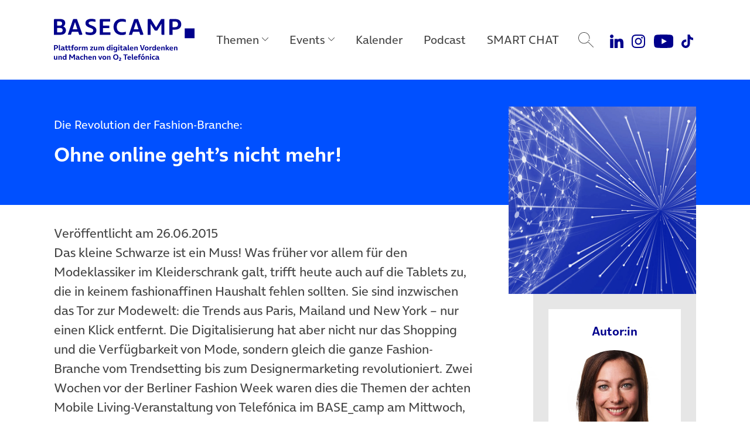

--- FILE ---
content_type: text/html; charset=UTF-8
request_url: https://www.basecamp.digital/die-revolution-der-fashion-branche-ohne-online-gehts-nicht-mehr/
body_size: 18415
content:
<!DOCTYPE html>
<html lang="de">
<head>
	<meta charset="UTF-8">
	<meta name="viewport" content="width=device-width, initial-scale=1, shrink-to-fit=no">
	<link rel="profile" href="http://gmpg.org/xfn/11">

	
		<link rel="icon" href="https://www.basecamp.digital/wp-content/themes/basecamp_template/img/favicon_512.png" sizes="32x32" />
	<link rel="icon" href="https://www.basecamp.digital/wp-content/themes/basecamp_template/img/favicon_512.png" sizes="192x192" />
	<link rel="apple-touch-icon" href="https://www.basecamp.digital/wp-content/themes/basecamp_template/img/favicon_512.png" />
	<meta name="msapplication-TileImage" content="https://www.basecamp.digital/wp-content/themes/basecamp_template/img/favicon_512.png" />
	
	<meta name='robots' content='index, follow, max-image-preview:large, max-snippet:-1, max-video-preview:-1' />

	<!-- This site is optimized with the Yoast SEO plugin v26.6 - https://yoast.com/wordpress/plugins/seo/ -->
	<title>Die Revolution der Fashion-Branche: Ohne online geht’s nicht mehr!</title>
	<meta name="description" content="Das kleine Schwarze ist ein Muss! Was früher vor allem für den Modeklassiker im Kleiderschrank galt, trifft heute auch auf die Tablets zu, die in keinem fashionaffinen Haushalt fehlen sollten. Sie sind inzwischen das Tor zur Modewelt: die Trends aus Paris, Mailand und New York – nur einen Klick entfernt." />
	<link rel="canonical" href="https://www.basecamp.digital/die-revolution-der-fashion-branche-ohne-online-gehts-nicht-mehr/" />
	<meta property="og:locale" content="de_DE" />
	<meta property="og:type" content="article" />
	<meta property="og:title" content="Die Revolution der Fashion-Branche: Ohne online geht’s nicht mehr!" />
	<meta property="og:description" content="Das kleine Schwarze ist ein Muss! Was früher vor allem für den Modeklassiker im Kleiderschrank galt, trifft heute auch auf die Tablets zu, die in keinem fashionaffinen Haushalt fehlen sollten. Sie sind inzwischen das Tor zur Modewelt: die Trends aus Paris, Mailand und New York – nur einen Klick entfernt." />
	<meta property="og:url" content="https://www.basecamp.digital/die-revolution-der-fashion-branche-ohne-online-gehts-nicht-mehr/" />
	<meta property="og:site_name" content="BASECAMP" />
	<meta property="article:publisher" content="https://www.facebook.com/basecamp.digital/" />
	<meta property="article:published_time" content="2015-06-26T08:00:32+00:00" />
	<meta property="article:modified_time" content="2016-04-04T09:30:33+00:00" />
	<meta property="og:image" content="https://www.basecamp.digital/wp-content/uploads/2015/06/MoLi_Fashion_1182x3481.jpg" />
	<meta property="og:image:width" content="1182" />
	<meta property="og:image:height" content="348" />
	<meta property="og:image:type" content="image/jpeg" />
	<meta name="author" content="Manuela Mirzadeh" />
	<meta name="twitter:card" content="summary_large_image" />
	<meta name="twitter:creator" content="@basecamp_debate" />
	<meta name="twitter:site" content="@basecamp_debate" />
	<meta name="twitter:label1" content="Geschrieben von" />
	<meta name="twitter:data1" content="Manuela Mirzadeh" />
	<meta name="twitter:label2" content="Geschätzte Lesezeit" />
	<meta name="twitter:data2" content="6 Minuten" />
	<script type="application/ld+json" class="yoast-schema-graph">{"@context":"https://schema.org","@graph":[{"@type":"Article","@id":"https://www.basecamp.digital/die-revolution-der-fashion-branche-ohne-online-gehts-nicht-mehr/#article","isPartOf":{"@id":"https://www.basecamp.digital/die-revolution-der-fashion-branche-ohne-online-gehts-nicht-mehr/"},"author":{"name":"Manuela Mirzadeh","@id":"https://www.basecamp.digital/#/schema/person/463d19ee7325415380a26e92f1e58281"},"headline":"Die Revolution der Fashion-Branche: Ohne online geht’s nicht mehr!","datePublished":"2015-06-26T08:00:32+00:00","dateModified":"2016-04-04T09:30:33+00:00","mainEntityOfPage":{"@id":"https://www.basecamp.digital/die-revolution-der-fashion-branche-ohne-online-gehts-nicht-mehr/"},"wordCount":1145,"commentCount":0,"publisher":{"@id":"https://www.basecamp.digital/#organization"},"image":{"@id":"https://www.basecamp.digital/die-revolution-der-fashion-branche-ohne-online-gehts-nicht-mehr/#primaryimage"},"thumbnailUrl":"https://www.basecamp.digital/wp-content/uploads/2015/06/MoLi_Fashion_1182x3481.jpg","keywords":["BASE_camp","Mobile Living"],"inLanguage":"de","potentialAction":[{"@type":"CommentAction","name":"Comment","target":["https://www.basecamp.digital/die-revolution-der-fashion-branche-ohne-online-gehts-nicht-mehr/#respond"]}]},{"@type":"WebPage","@id":"https://www.basecamp.digital/die-revolution-der-fashion-branche-ohne-online-gehts-nicht-mehr/","url":"https://www.basecamp.digital/die-revolution-der-fashion-branche-ohne-online-gehts-nicht-mehr/","name":"Die Revolution der Fashion-Branche: Ohne online geht’s nicht mehr!","isPartOf":{"@id":"https://www.basecamp.digital/#website"},"primaryImageOfPage":{"@id":"https://www.basecamp.digital/die-revolution-der-fashion-branche-ohne-online-gehts-nicht-mehr/#primaryimage"},"image":{"@id":"https://www.basecamp.digital/die-revolution-der-fashion-branche-ohne-online-gehts-nicht-mehr/#primaryimage"},"thumbnailUrl":"https://www.basecamp.digital/wp-content/uploads/2015/06/MoLi_Fashion_1182x3481.jpg","datePublished":"2015-06-26T08:00:32+00:00","dateModified":"2016-04-04T09:30:33+00:00","description":"Das kleine Schwarze ist ein Muss! Was früher vor allem für den Modeklassiker im Kleiderschrank galt, trifft heute auch auf die Tablets zu, die in keinem fashionaffinen Haushalt fehlen sollten. Sie sind inzwischen das Tor zur Modewelt: die Trends aus Paris, Mailand und New York – nur einen Klick entfernt.","breadcrumb":{"@id":"https://www.basecamp.digital/die-revolution-der-fashion-branche-ohne-online-gehts-nicht-mehr/#breadcrumb"},"inLanguage":"de","potentialAction":[{"@type":"ReadAction","target":["https://www.basecamp.digital/die-revolution-der-fashion-branche-ohne-online-gehts-nicht-mehr/"]}]},{"@type":"ImageObject","inLanguage":"de","@id":"https://www.basecamp.digital/die-revolution-der-fashion-branche-ohne-online-gehts-nicht-mehr/#primaryimage","url":"https://www.basecamp.digital/wp-content/uploads/2015/06/MoLi_Fashion_1182x3481.jpg","contentUrl":"https://www.basecamp.digital/wp-content/uploads/2015/06/MoLi_Fashion_1182x3481.jpg","width":1182,"height":348},{"@type":"BreadcrumbList","@id":"https://www.basecamp.digital/die-revolution-der-fashion-branche-ohne-online-gehts-nicht-mehr/#breadcrumb","itemListElement":[{"@type":"ListItem","position":1,"name":"Startseite","item":"https://www.basecamp.digital/"},{"@type":"ListItem","position":2,"name":"Beiträge","item":"https://www.basecamp.digital/beitraege/"},{"@type":"ListItem","position":3,"name":"Die Revolution der Fashion-Branche: Ohne online geht’s nicht mehr!"}]},{"@type":"WebSite","@id":"https://www.basecamp.digital/#website","url":"https://www.basecamp.digital/","name":"BASECAMP","description":"Das BASECAMP ist der Public Affairs Blog von Telefónica Deutschland. Als Debattenraum, Location für einzigartige Events und Café ist es zudem die Plattform der digitalen Community in der Hauptstadt.","publisher":{"@id":"https://www.basecamp.digital/#organization"},"potentialAction":[{"@type":"SearchAction","target":{"@type":"EntryPoint","urlTemplate":"https://www.basecamp.digital/?s={search_term_string}"},"query-input":{"@type":"PropertyValueSpecification","valueRequired":true,"valueName":"search_term_string"}}],"inLanguage":"de"},{"@type":"Organization","@id":"https://www.basecamp.digital/#organization","name":"BASECAMP","url":"https://www.basecamp.digital/","logo":{"@type":"ImageObject","inLanguage":"de","@id":"https://www.basecamp.digital/#/schema/logo/image/","url":"https://www.basecamp.digital/wp-content/uploads/2021/12/BASECAMP-Logo-blau-500px.png","contentUrl":"https://www.basecamp.digital/wp-content/uploads/2021/12/BASECAMP-Logo-blau-500px.png","width":500,"height":45,"caption":"BASECAMP"},"image":{"@id":"https://www.basecamp.digital/#/schema/logo/image/"},"sameAs":["https://www.facebook.com/basecamp.digital/","https://x.com/basecamp_debate","https://www.youtube.com/c/BASECAMP_digital","https://www.instagram.com/basecamp_debate/"]},{"@type":"Person","@id":"https://www.basecamp.digital/#/schema/person/463d19ee7325415380a26e92f1e58281","name":"Manuela Mirzadeh","description":"Manuela Mirzadeh war Pressesprecherin der E-Plus Gruppe. Am Standort Düsseldorf war sie Ansprechpartnerin für die Mobilfunkmarke BASE und verantwortlich für die Bereiche Marken und Produkte sowie digitale Lifestyle-Themen.","url":"https://www.basecamp.digital/author/manuela-mirzadeh/"}]}</script>
	<!-- / Yoast SEO plugin. -->


<link rel='dns-prefetch' href='//www.basecamp.digital' />
<link rel="alternate" title="oEmbed (JSON)" type="application/json+oembed" href="https://www.basecamp.digital/wp-json/oembed/1.0/embed?url=https%3A%2F%2Fwww.basecamp.digital%2Fdie-revolution-der-fashion-branche-ohne-online-gehts-nicht-mehr%2F" />
<link rel="alternate" title="oEmbed (XML)" type="text/xml+oembed" href="https://www.basecamp.digital/wp-json/oembed/1.0/embed?url=https%3A%2F%2Fwww.basecamp.digital%2Fdie-revolution-der-fashion-branche-ohne-online-gehts-nicht-mehr%2F&#038;format=xml" />
<style id='wp-img-auto-sizes-contain-inline-css'>
img:is([sizes=auto i],[sizes^="auto," i]){contain-intrinsic-size:3000px 1500px}
/*# sourceURL=wp-img-auto-sizes-contain-inline-css */
</style>
<style id='wp-emoji-styles-inline-css'>

	img.wp-smiley, img.emoji {
		display: inline !important;
		border: none !important;
		box-shadow: none !important;
		height: 1em !important;
		width: 1em !important;
		margin: 0 0.07em !important;
		vertical-align: -0.1em !important;
		background: none !important;
		padding: 0 !important;
	}
/*# sourceURL=wp-emoji-styles-inline-css */
</style>
<style id='wp-block-library-inline-css'>
:root{--wp-block-synced-color:#7a00df;--wp-block-synced-color--rgb:122,0,223;--wp-bound-block-color:var(--wp-block-synced-color);--wp-editor-canvas-background:#ddd;--wp-admin-theme-color:#007cba;--wp-admin-theme-color--rgb:0,124,186;--wp-admin-theme-color-darker-10:#006ba1;--wp-admin-theme-color-darker-10--rgb:0,107,160.5;--wp-admin-theme-color-darker-20:#005a87;--wp-admin-theme-color-darker-20--rgb:0,90,135;--wp-admin-border-width-focus:2px}@media (min-resolution:192dpi){:root{--wp-admin-border-width-focus:1.5px}}.wp-element-button{cursor:pointer}:root .has-very-light-gray-background-color{background-color:#eee}:root .has-very-dark-gray-background-color{background-color:#313131}:root .has-very-light-gray-color{color:#eee}:root .has-very-dark-gray-color{color:#313131}:root .has-vivid-green-cyan-to-vivid-cyan-blue-gradient-background{background:linear-gradient(135deg,#00d084,#0693e3)}:root .has-purple-crush-gradient-background{background:linear-gradient(135deg,#34e2e4,#4721fb 50%,#ab1dfe)}:root .has-hazy-dawn-gradient-background{background:linear-gradient(135deg,#faaca8,#dad0ec)}:root .has-subdued-olive-gradient-background{background:linear-gradient(135deg,#fafae1,#67a671)}:root .has-atomic-cream-gradient-background{background:linear-gradient(135deg,#fdd79a,#004a59)}:root .has-nightshade-gradient-background{background:linear-gradient(135deg,#330968,#31cdcf)}:root .has-midnight-gradient-background{background:linear-gradient(135deg,#020381,#2874fc)}:root{--wp--preset--font-size--normal:16px;--wp--preset--font-size--huge:42px}.has-regular-font-size{font-size:1em}.has-larger-font-size{font-size:2.625em}.has-normal-font-size{font-size:var(--wp--preset--font-size--normal)}.has-huge-font-size{font-size:var(--wp--preset--font-size--huge)}.has-text-align-center{text-align:center}.has-text-align-left{text-align:left}.has-text-align-right{text-align:right}.has-fit-text{white-space:nowrap!important}#end-resizable-editor-section{display:none}.aligncenter{clear:both}.items-justified-left{justify-content:flex-start}.items-justified-center{justify-content:center}.items-justified-right{justify-content:flex-end}.items-justified-space-between{justify-content:space-between}.screen-reader-text{border:0;clip-path:inset(50%);height:1px;margin:-1px;overflow:hidden;padding:0;position:absolute;width:1px;word-wrap:normal!important}.screen-reader-text:focus{background-color:#ddd;clip-path:none;color:#444;display:block;font-size:1em;height:auto;left:5px;line-height:normal;padding:15px 23px 14px;text-decoration:none;top:5px;width:auto;z-index:100000}html :where(.has-border-color){border-style:solid}html :where([style*=border-top-color]){border-top-style:solid}html :where([style*=border-right-color]){border-right-style:solid}html :where([style*=border-bottom-color]){border-bottom-style:solid}html :where([style*=border-left-color]){border-left-style:solid}html :where([style*=border-width]){border-style:solid}html :where([style*=border-top-width]){border-top-style:solid}html :where([style*=border-right-width]){border-right-style:solid}html :where([style*=border-bottom-width]){border-bottom-style:solid}html :where([style*=border-left-width]){border-left-style:solid}html :where(img[class*=wp-image-]){height:auto;max-width:100%}:where(figure){margin:0 0 1em}html :where(.is-position-sticky){--wp-admin--admin-bar--position-offset:var(--wp-admin--admin-bar--height,0px)}@media screen and (max-width:600px){html :where(.is-position-sticky){--wp-admin--admin-bar--position-offset:0px}}

/*# sourceURL=wp-block-library-inline-css */
</style><style id='global-styles-inline-css'>
:root{--wp--preset--aspect-ratio--square: 1;--wp--preset--aspect-ratio--4-3: 4/3;--wp--preset--aspect-ratio--3-4: 3/4;--wp--preset--aspect-ratio--3-2: 3/2;--wp--preset--aspect-ratio--2-3: 2/3;--wp--preset--aspect-ratio--16-9: 16/9;--wp--preset--aspect-ratio--9-16: 9/16;--wp--preset--color--black: #000000;--wp--preset--color--cyan-bluish-gray: #abb8c3;--wp--preset--color--white: #ffffff;--wp--preset--color--pale-pink: #f78da7;--wp--preset--color--vivid-red: #cf2e2e;--wp--preset--color--luminous-vivid-orange: #ff6900;--wp--preset--color--luminous-vivid-amber: #fcb900;--wp--preset--color--light-green-cyan: #7bdcb5;--wp--preset--color--vivid-green-cyan: #00d084;--wp--preset--color--pale-cyan-blue: #8ed1fc;--wp--preset--color--vivid-cyan-blue: #0693e3;--wp--preset--color--vivid-purple: #9b51e0;--wp--preset--color--refresh-white: #FFFFFF;--wp--preset--color--refresh-grey-60: #73737d;--wp--preset--color--refresh-beyond-blue: #0050ff;--wp--preset--color--refresh-dark-blue: #00008c;--wp--preset--color--refresh-light-blue: #82dcfa;--wp--preset--color--refresh-orange: #ffa55a;--wp--preset--color--refresh-purple: #a078ff;--wp--preset--color--refresh-green: #00dc7d;--wp--preset--color--refresh-red: #f65d7c;--wp--preset--gradient--vivid-cyan-blue-to-vivid-purple: linear-gradient(135deg,rgb(6,147,227) 0%,rgb(155,81,224) 100%);--wp--preset--gradient--light-green-cyan-to-vivid-green-cyan: linear-gradient(135deg,rgb(122,220,180) 0%,rgb(0,208,130) 100%);--wp--preset--gradient--luminous-vivid-amber-to-luminous-vivid-orange: linear-gradient(135deg,rgb(252,185,0) 0%,rgb(255,105,0) 100%);--wp--preset--gradient--luminous-vivid-orange-to-vivid-red: linear-gradient(135deg,rgb(255,105,0) 0%,rgb(207,46,46) 100%);--wp--preset--gradient--very-light-gray-to-cyan-bluish-gray: linear-gradient(135deg,rgb(238,238,238) 0%,rgb(169,184,195) 100%);--wp--preset--gradient--cool-to-warm-spectrum: linear-gradient(135deg,rgb(74,234,220) 0%,rgb(151,120,209) 20%,rgb(207,42,186) 40%,rgb(238,44,130) 60%,rgb(251,105,98) 80%,rgb(254,248,76) 100%);--wp--preset--gradient--blush-light-purple: linear-gradient(135deg,rgb(255,206,236) 0%,rgb(152,150,240) 100%);--wp--preset--gradient--blush-bordeaux: linear-gradient(135deg,rgb(254,205,165) 0%,rgb(254,45,45) 50%,rgb(107,0,62) 100%);--wp--preset--gradient--luminous-dusk: linear-gradient(135deg,rgb(255,203,112) 0%,rgb(199,81,192) 50%,rgb(65,88,208) 100%);--wp--preset--gradient--pale-ocean: linear-gradient(135deg,rgb(255,245,203) 0%,rgb(182,227,212) 50%,rgb(51,167,181) 100%);--wp--preset--gradient--electric-grass: linear-gradient(135deg,rgb(202,248,128) 0%,rgb(113,206,126) 100%);--wp--preset--gradient--midnight: linear-gradient(135deg,rgb(2,3,129) 0%,rgb(40,116,252) 100%);--wp--preset--font-size--small: 13px;--wp--preset--font-size--medium: 20px;--wp--preset--font-size--large: 36px;--wp--preset--font-size--x-large: 42px;--wp--preset--spacing--20: 0.44rem;--wp--preset--spacing--30: 0.67rem;--wp--preset--spacing--40: 1rem;--wp--preset--spacing--50: 1.5rem;--wp--preset--spacing--60: 2.25rem;--wp--preset--spacing--70: 3.38rem;--wp--preset--spacing--80: 5.06rem;--wp--preset--shadow--natural: 6px 6px 9px rgba(0, 0, 0, 0.2);--wp--preset--shadow--deep: 12px 12px 50px rgba(0, 0, 0, 0.4);--wp--preset--shadow--sharp: 6px 6px 0px rgba(0, 0, 0, 0.2);--wp--preset--shadow--outlined: 6px 6px 0px -3px rgb(255, 255, 255), 6px 6px rgb(0, 0, 0);--wp--preset--shadow--crisp: 6px 6px 0px rgb(0, 0, 0);}:where(.is-layout-flex){gap: 0.5em;}:where(.is-layout-grid){gap: 0.5em;}body .is-layout-flex{display: flex;}.is-layout-flex{flex-wrap: wrap;align-items: center;}.is-layout-flex > :is(*, div){margin: 0;}body .is-layout-grid{display: grid;}.is-layout-grid > :is(*, div){margin: 0;}:where(.wp-block-columns.is-layout-flex){gap: 2em;}:where(.wp-block-columns.is-layout-grid){gap: 2em;}:where(.wp-block-post-template.is-layout-flex){gap: 1.25em;}:where(.wp-block-post-template.is-layout-grid){gap: 1.25em;}.has-black-color{color: var(--wp--preset--color--black) !important;}.has-cyan-bluish-gray-color{color: var(--wp--preset--color--cyan-bluish-gray) !important;}.has-white-color{color: var(--wp--preset--color--white) !important;}.has-pale-pink-color{color: var(--wp--preset--color--pale-pink) !important;}.has-vivid-red-color{color: var(--wp--preset--color--vivid-red) !important;}.has-luminous-vivid-orange-color{color: var(--wp--preset--color--luminous-vivid-orange) !important;}.has-luminous-vivid-amber-color{color: var(--wp--preset--color--luminous-vivid-amber) !important;}.has-light-green-cyan-color{color: var(--wp--preset--color--light-green-cyan) !important;}.has-vivid-green-cyan-color{color: var(--wp--preset--color--vivid-green-cyan) !important;}.has-pale-cyan-blue-color{color: var(--wp--preset--color--pale-cyan-blue) !important;}.has-vivid-cyan-blue-color{color: var(--wp--preset--color--vivid-cyan-blue) !important;}.has-vivid-purple-color{color: var(--wp--preset--color--vivid-purple) !important;}.has-black-background-color{background-color: var(--wp--preset--color--black) !important;}.has-cyan-bluish-gray-background-color{background-color: var(--wp--preset--color--cyan-bluish-gray) !important;}.has-white-background-color{background-color: var(--wp--preset--color--white) !important;}.has-pale-pink-background-color{background-color: var(--wp--preset--color--pale-pink) !important;}.has-vivid-red-background-color{background-color: var(--wp--preset--color--vivid-red) !important;}.has-luminous-vivid-orange-background-color{background-color: var(--wp--preset--color--luminous-vivid-orange) !important;}.has-luminous-vivid-amber-background-color{background-color: var(--wp--preset--color--luminous-vivid-amber) !important;}.has-light-green-cyan-background-color{background-color: var(--wp--preset--color--light-green-cyan) !important;}.has-vivid-green-cyan-background-color{background-color: var(--wp--preset--color--vivid-green-cyan) !important;}.has-pale-cyan-blue-background-color{background-color: var(--wp--preset--color--pale-cyan-blue) !important;}.has-vivid-cyan-blue-background-color{background-color: var(--wp--preset--color--vivid-cyan-blue) !important;}.has-vivid-purple-background-color{background-color: var(--wp--preset--color--vivid-purple) !important;}.has-black-border-color{border-color: var(--wp--preset--color--black) !important;}.has-cyan-bluish-gray-border-color{border-color: var(--wp--preset--color--cyan-bluish-gray) !important;}.has-white-border-color{border-color: var(--wp--preset--color--white) !important;}.has-pale-pink-border-color{border-color: var(--wp--preset--color--pale-pink) !important;}.has-vivid-red-border-color{border-color: var(--wp--preset--color--vivid-red) !important;}.has-luminous-vivid-orange-border-color{border-color: var(--wp--preset--color--luminous-vivid-orange) !important;}.has-luminous-vivid-amber-border-color{border-color: var(--wp--preset--color--luminous-vivid-amber) !important;}.has-light-green-cyan-border-color{border-color: var(--wp--preset--color--light-green-cyan) !important;}.has-vivid-green-cyan-border-color{border-color: var(--wp--preset--color--vivid-green-cyan) !important;}.has-pale-cyan-blue-border-color{border-color: var(--wp--preset--color--pale-cyan-blue) !important;}.has-vivid-cyan-blue-border-color{border-color: var(--wp--preset--color--vivid-cyan-blue) !important;}.has-vivid-purple-border-color{border-color: var(--wp--preset--color--vivid-purple) !important;}.has-vivid-cyan-blue-to-vivid-purple-gradient-background{background: var(--wp--preset--gradient--vivid-cyan-blue-to-vivid-purple) !important;}.has-light-green-cyan-to-vivid-green-cyan-gradient-background{background: var(--wp--preset--gradient--light-green-cyan-to-vivid-green-cyan) !important;}.has-luminous-vivid-amber-to-luminous-vivid-orange-gradient-background{background: var(--wp--preset--gradient--luminous-vivid-amber-to-luminous-vivid-orange) !important;}.has-luminous-vivid-orange-to-vivid-red-gradient-background{background: var(--wp--preset--gradient--luminous-vivid-orange-to-vivid-red) !important;}.has-very-light-gray-to-cyan-bluish-gray-gradient-background{background: var(--wp--preset--gradient--very-light-gray-to-cyan-bluish-gray) !important;}.has-cool-to-warm-spectrum-gradient-background{background: var(--wp--preset--gradient--cool-to-warm-spectrum) !important;}.has-blush-light-purple-gradient-background{background: var(--wp--preset--gradient--blush-light-purple) !important;}.has-blush-bordeaux-gradient-background{background: var(--wp--preset--gradient--blush-bordeaux) !important;}.has-luminous-dusk-gradient-background{background: var(--wp--preset--gradient--luminous-dusk) !important;}.has-pale-ocean-gradient-background{background: var(--wp--preset--gradient--pale-ocean) !important;}.has-electric-grass-gradient-background{background: var(--wp--preset--gradient--electric-grass) !important;}.has-midnight-gradient-background{background: var(--wp--preset--gradient--midnight) !important;}.has-small-font-size{font-size: var(--wp--preset--font-size--small) !important;}.has-medium-font-size{font-size: var(--wp--preset--font-size--medium) !important;}.has-large-font-size{font-size: var(--wp--preset--font-size--large) !important;}.has-x-large-font-size{font-size: var(--wp--preset--font-size--x-large) !important;}
/*# sourceURL=global-styles-inline-css */
</style>

<style id='classic-theme-styles-inline-css'>
/*! This file is auto-generated */
.wp-block-button__link{color:#fff;background-color:#32373c;border-radius:9999px;box-shadow:none;text-decoration:none;padding:calc(.667em + 2px) calc(1.333em + 2px);font-size:1.125em}.wp-block-file__button{background:#32373c;color:#fff;text-decoration:none}
/*# sourceURL=/wp-includes/css/classic-themes.min.css */
</style>
<link rel='stylesheet' id='quiz-maker-css' href='https://www.basecamp.digital/wp-content/plugins/quiz-maker/public/css/quiz-maker-public.css?ver=21.7.9' media='all' />
<link rel='stylesheet' id='understrap-styles-css' href='https://www.basecamp.digital/wp-content/themes/basecamp_template/css/theme.min.css?ver=0.9.4.1765467890' media='all' />
<script src="https://www.basecamp.digital/wp-includes/js/jquery/jquery.min.js?ver=3.7.1" id="jquery-core-js"></script>
<script src="https://www.basecamp.digital/wp-includes/js/jquery/jquery-migrate.min.js?ver=3.4.1" id="jquery-migrate-js"></script>
<link rel="https://api.w.org/" href="https://www.basecamp.digital/wp-json/" /><link rel="alternate" title="JSON" type="application/json" href="https://www.basecamp.digital/wp-json/wp/v2/posts/2922" /><link rel='shortlink' href='https://www.basecamp.digital/?p=2922' />
<link rel="pingback" href="https://www.basecamp.digital/xmlrpc.php">
<meta name="mobile-web-app-capable" content="yes">
<meta name="apple-mobile-web-app-capable" content="yes">
<meta name="apple-mobile-web-app-title" content="BASECAMP - Das BASECAMP ist der Public Affairs Blog von Telefónica Deutschland. Als Debattenraum, Location für einzigartige Events und Café ist es zudem die Plattform der digitalen Community in der Hauptstadt.">
<link rel="icon" href="https://www.basecamp.digital/wp-content/uploads/2025/07/cropped-Favicon-BeyondBlue-512x512-1-32x32.jpg" sizes="32x32" />
<link rel="icon" href="https://www.basecamp.digital/wp-content/uploads/2025/07/cropped-Favicon-BeyondBlue-512x512-1-192x192.jpg" sizes="192x192" />
<link rel="apple-touch-icon" href="https://www.basecamp.digital/wp-content/uploads/2025/07/cropped-Favicon-BeyondBlue-512x512-1-180x180.jpg" />
<meta name="msapplication-TileImage" content="https://www.basecamp.digital/wp-content/uploads/2025/07/cropped-Favicon-BeyondBlue-512x512-1-270x270.jpg" />
		<style id="wp-custom-css">
			.event_suggestions {
  display: none !important;
}
#page .megamenu .menu-event-logos .megamenu-content .event-logo-kitchen-talk a {
    background-image: url(https://www.basecamp.digital/wp-content/uploads/2025/09/KitchenTalk-Kachel-Hauptnavigation-darkBlue-v2.jpg);
}		</style>
		
	<!-- Matomo -->
	<script type="text/javascript">
		var _paq = _paq || [];
		/* tracker methods like "setCustomDimension" should be called before "trackPageView" */
		_paq.push(["disableCookies"]);
		_paq.push(["trackPageView"]);
		_paq.push(["enableLinkTracking"]);
		(function() {
			var u="//webstatistics.telefonica.de/";
			_paq.push(["setTrackerUrl", u+"piwik.php"]);
			_paq.push(["setSiteId", "4"]);
			var d=document, g=d.createElement("script"), s=d.getElementsByTagName("script")[0];
			g.type="text/javascript"; g.async=true; g.defer=true; g.src=u+"piwik.js"; s.parentNode.insertBefore(g,s);
		})();
	</script>
	<noscript><p><img src="//webstatistics.telefonica.de/piwik.php?idsite=4&amp;rec=1" style="border:0;" alt="" /></p></noscript>
	<!-- End Matomo Code -->

	<meta name="google-site-verification" content="-SRxxJ13WJ0XyPDPqNOnVFVW3eph79KmMKykbf2sVjw" />

	<style>
		.page-id-81241 #artikel_block {
			padding-top: 0;
			padding-bottom: 0;
		}
		.carousel-item a:focus-visible {
			outline: #0019a5 auto 4px !important;
			outline-offset: 4px;
		}
		#main .suggestions article {
			overflow: visible !important;
		}
		.carousel-community .carousel-item {
			padding-top: 6px;
			padding-bottom: 6px;
		}
	</style>

	<script type="application/ld+json">
{"datePublished":"2015-06-26T08:00:32Z","headline":"Die Revolution der Fashion-Branche: Ohne online geht\u2019s nicht mehr!","url":"https:\/\/www.basecamp.digital\/die-revolution-der-fashion-branche-ohne-online-gehts-nicht-mehr\/","image":"https:\/\/www.basecamp.digital\/wp-content\/uploads\/2021\/06\/Header-0019a5-MONOCHROM-DEMOKRATIE-DIGITAL-pixabay-geralt-web-3850917-1280x720-1.png","@context":"http:\/\/schema.org","@type":"Article"}</script>
</head>

<body class="wp-singular post-template-default single single-post postid-2922 single-format-standard wp-embed-responsive wp-theme-basecamp_template group-blog" itemscope itemtype="http://schema.org/WebSite">
<div class="site" id="page">

	<a class="skip-link sr-only sr-only-focusable position-fixed" style="z-index:99999;" href="#main">Direkt zum Hauptinhalt springen</a>

	<!-- ******************* The Navbar Area ******************* -->
	<header class="headroom" id="header">

		<nav id="main-nav" class="navbar navbar-expand-lg megamenu" aria-labelledby="main-nav-label">

			<div id="main-nav-label" class="sr-only">
				Main Navigation			</div>

			<div class="container justify-content-start">

				
				<a class="navbar-brand" rel="home" href="https://www.basecamp.digital/" title="BASECAMP" itemprop="url">
					<img src="https://www.basecamp.digital/wp-content/themes/basecamp_template/img/logo-dark-blue.svg" alt="BASECAMP" />
				</a>

				
				<button id="toggle" class="navbar-toggler collapsed" type="button" data-toggle="collapse" data-target="#navbarNavDropdownMobile" aria-controls="navbarNavDropdownMobile" aria-expanded="false" aria-label="Toggle navigation">
					<span class="icon-bar"></span>
					<span class="icon-bar"></span>
					<span class="icon-bar"></span>
				</button>

				<!-- The WordPress Menu goes here -->
				<div id="navbarNavDropdown" class="collapse navbar-collapse flex-grow-0"><ul id="main-menu" class="navbar-nav megamenu-nav d-flex justify-content-center"><li itemscope="itemscope" itemtype="https://www.schema.org/SiteNavigationElement" id="menu-item-91509" class="nav-ajax-item menu-item menu-item-type-custom menu-item-object-custom menu-item-has-children dropdown menu-item-91509 nav-item"><a title="Themen" href="#" aria-haspopup="true" aria-expanded="false" role="button" class="dropdown-toggle nav-link" id="menu-item-dropdown-91509" data-filter="all" data-tags-id="91509">Themen</a>
<div class="megamenu-content" aria-labelledby="menu-item-dropdown-91509" role="menu"><div class="d-flex align-items-start justify-content-start container"><ul>
	<li itemscope="itemscope" itemtype="https://www.schema.org/SiteNavigationElement" id="menu-item-91510" class="menu-item menu-item-type-taxonomy menu-item-object-post_tag menu-item-91510 nav-item"><a title="Politik" href="https://www.basecamp.digital/tag/politik/" class="dropdown-item" data-filter="all" data-tags-id="10">Politik</a></li>
	<li itemscope="itemscope" itemtype="https://www.schema.org/SiteNavigationElement" id="menu-item-91689" class="menu-item menu-item-type-taxonomy menu-item-object-post_tag menu-item-91689 nav-item"><a title="Künstliche Intelligenz" href="https://www.basecamp.digital/tag/kuenstliche-intelligenz/" class="dropdown-item" data-filter="all" data-tags-id="434">Künstliche Intelligenz</a></li>
	<li itemscope="itemscope" itemtype="https://www.schema.org/SiteNavigationElement" id="menu-item-91511" class="menu-item menu-item-type-taxonomy menu-item-object-post_tag menu-item-91511 nav-item"><a title="Digitale Verantwortung" href="https://www.basecamp.digital/tag/verantwortung/" class="dropdown-item" data-filter="all" data-tags-id="338">Digitale Verantwortung</a></li>
	<li itemscope="itemscope" itemtype="https://www.schema.org/SiteNavigationElement" id="menu-item-91512" class="menu-item menu-item-type-taxonomy menu-item-object-post_tag menu-item-91512 nav-item"><a title="Digitale Zukunft" href="https://www.basecamp.digital/tag/digitale-zukunft/" class="dropdown-item" data-filter="all" data-tags-id="1426">Digitale Zukunft</a></li>
	<li itemscope="itemscope" itemtype="https://www.schema.org/SiteNavigationElement" id="menu-item-92986" class="menu-item menu-item-type-post_type menu-item-object-lp menu-item-92986 nav-item"><a title="Speaker Highlights" href="https://www.basecamp.digital/speaker-highlights/" class="dropdown-item" data-filter="events" data-tags-id="73112">Speaker Highlights</a></li>
</div></div>
</li>
<li itemscope="itemscope" itemtype="https://www.schema.org/SiteNavigationElement" id="menu-item-91513" class="menu-event-logos menu-item menu-item-type-custom menu-item-object-custom menu-item-has-children dropdown menu-item-91513 nav-item"><a title="Events" href="#" aria-haspopup="true" aria-expanded="false" role="button" class="dropdown-toggle nav-link" id="menu-item-dropdown-91513" data-filter="all" data-tags-id="91513">Events</a>
<div class="megamenu-content" aria-labelledby="menu-item-dropdown-91513" role="menu"><div class="d-flex align-items-start justify-content-start container"><ul>
	<li itemscope="itemscope" itemtype="https://www.schema.org/SiteNavigationElement" id="menu-item-91550" class="event-logo-nachgefragt menu-item menu-item-type-taxonomy menu-item-object-post_tag menu-item-91550 nav-item"><a title="Nachgefragt!" href="https://www.basecamp.digital/tag/nachgefragt/" class="dropdown-item" data-filter="all" data-tags-id="1428">Nachgefragt!</a></li>
	<li itemscope="itemscope" itemtype="https://www.schema.org/SiteNavigationElement" id="menu-item-91551" class="event-logo-fishbowl menu-item menu-item-type-taxonomy menu-item-object-post_tag menu-item-91551 nav-item"><a title="BASECAMP FishBowl" href="https://www.basecamp.digital/tag/fishbowl/" class="dropdown-item" data-filter="all" data-tags-id="1599">BASECAMP FishBowl</a></li>
	<li itemscope="itemscope" itemtype="https://www.schema.org/SiteNavigationElement" id="menu-item-91552" class="event-logo-basecamp-debate menu-item menu-item-type-taxonomy menu-item-object-post_tag menu-item-91552 nav-item"><a title="BASECAMP_Debate" href="https://www.basecamp.digital/tag/basecamp_debate/" class="dropdown-item" data-filter="all" data-tags-id="1927">BASECAMP_Debate</a></li>
	<li itemscope="itemscope" itemtype="https://www.schema.org/SiteNavigationElement" id="menu-item-91554" class="event-logo-trend2go menu-item menu-item-type-taxonomy menu-item-object-post_tag menu-item-91554 nav-item"><a title="BASECAMP Trend2Go!" href="https://www.basecamp.digital/tag/basecamp-trend2go/" class="dropdown-item" data-filter="all" data-tags-id="2027">BASECAMP Trend2Go!</a></li>
	<li itemscope="itemscope" itemtype="https://www.schema.org/SiteNavigationElement" id="menu-item-91556" class="event-logo-kitchen-talk menu-item menu-item-type-taxonomy menu-item-object-post_tag menu-item-91556 nav-item"><a title="Kitchen Talk" href="https://www.basecamp.digital/tag/kitchen-talk/" class="dropdown-item" data-filter="all" data-tags-id="378">Kitchen Talk</a></li>
	<li itemscope="itemscope" itemtype="https://www.schema.org/SiteNavigationElement" id="menu-item-91515" class="event-logo-data-debates menu-item menu-item-type-taxonomy menu-item-object-post_tag menu-item-91515 nav-item"><a title="Data Debates" href="https://www.basecamp.digital/tag/data-debates/" class="dropdown-item" data-filter="all" data-tags-id="466">Data Debates</a></li>
	<li itemscope="itemscope" itemtype="https://www.schema.org/SiteNavigationElement" id="menu-item-91518" class="event-logo-udl-talk menu-item menu-item-type-taxonomy menu-item-object-post_tag menu-item-91518 nav-item"><a title="UdL Digital Talk" href="https://www.basecamp.digital/tag/udl-digital-talk/" class="dropdown-item" data-filter="all" data-tags-id="292">UdL Digital Talk</a></li>
	<li itemscope="itemscope" itemtype="https://www.schema.org/SiteNavigationElement" id="menu-item-91563" class="event-logo-eventanfrage menu-item menu-item-type-custom menu-item-object-custom menu-item-91563 nav-item"><a title="Eventanfrage stellen" href="https://www.basecamp.digital/eventlocation-berlin/" class="dropdown-item" data-filter="all" data-tags-id="91563">Eventanfrage stellen</a></li>
</div></div>
</li>
<li itemscope="itemscope" itemtype="https://www.schema.org/SiteNavigationElement" id="menu-item-91520" class="menu-item menu-item-type-custom menu-item-object-custom menu-item-91520 nav-item"><a title="Kalender" href="/kalender/" class="nav-link" data-filter="all" data-tags-id="91520">Kalender</a></li>
<li itemscope="itemscope" itemtype="https://www.schema.org/SiteNavigationElement" id="menu-item-91544" class="menu-item menu-item-type-post_type menu-item-object-lp menu-item-91544 nav-item"><a title="Podcast" href="https://www.basecamp.digital/podcast/" class="nav-link" data-filter="all" data-tags-id="83453">Podcast</a></li>
<li itemscope="itemscope" itemtype="https://www.schema.org/SiteNavigationElement" id="menu-item-91545" class="menu-item menu-item-type-post_type menu-item-object-lp menu-item-91545 nav-item"><a title="SMART CHAT" href="https://www.basecamp.digital/basecamp-smart-chat/" class="nav-link" data-filter="all" data-tags-id="76263">SMART CHAT</a></li>
</ul></div>
				<div id="navbarNavDropdownMobile" class="collapse navbar-collapse flex-grow-0"><ul id="main-menu" class="navbar-nav mobile-nav d-flex justify-content-center"><li itemscope="itemscope" itemtype="https://www.schema.org/SiteNavigationElement" class="nav-ajax-item menu-item menu-item-type-custom menu-item-object-custom menu-item-has-children dropdown menu-item-91509 nav-item"><a title="Themen" href="#" aria-haspopup="true" aria-expanded="false" role="button" class="dropdown-toggle nav-link" id="menu-item-dropdown-91509" data-filter="all" data-tags-id="91509">Themen</a>
<div class="megamenu-content" aria-labelledby="menu-item-dropdown-91509" role="menu"><div class="d-flex align-items-start justify-content-start container"><ul>
	<li itemscope="itemscope" itemtype="https://www.schema.org/SiteNavigationElement" class="menu-item menu-item-type-taxonomy menu-item-object-post_tag menu-item-91510 nav-item"><a title="Politik" href="https://www.basecamp.digital/tag/politik/" class="dropdown-item" data-filter="all" data-tags-id="10">Politik</a></li>
	<li itemscope="itemscope" itemtype="https://www.schema.org/SiteNavigationElement" class="menu-item menu-item-type-taxonomy menu-item-object-post_tag menu-item-91689 nav-item"><a title="Künstliche Intelligenz" href="https://www.basecamp.digital/tag/kuenstliche-intelligenz/" class="dropdown-item" data-filter="all" data-tags-id="434">Künstliche Intelligenz</a></li>
	<li itemscope="itemscope" itemtype="https://www.schema.org/SiteNavigationElement" class="menu-item menu-item-type-taxonomy menu-item-object-post_tag menu-item-91511 nav-item"><a title="Digitale Verantwortung" href="https://www.basecamp.digital/tag/verantwortung/" class="dropdown-item" data-filter="all" data-tags-id="338">Digitale Verantwortung</a></li>
	<li itemscope="itemscope" itemtype="https://www.schema.org/SiteNavigationElement" class="menu-item menu-item-type-taxonomy menu-item-object-post_tag menu-item-91512 nav-item"><a title="Digitale Zukunft" href="https://www.basecamp.digital/tag/digitale-zukunft/" class="dropdown-item" data-filter="all" data-tags-id="1426">Digitale Zukunft</a></li>
	<li itemscope="itemscope" itemtype="https://www.schema.org/SiteNavigationElement" class="menu-item menu-item-type-post_type menu-item-object-lp menu-item-92986 nav-item"><a title="Speaker Highlights" href="https://www.basecamp.digital/speaker-highlights/" class="dropdown-item" data-filter="events" data-tags-id="73112">Speaker Highlights</a></li>
</div></div>
</li>
<li itemscope="itemscope" itemtype="https://www.schema.org/SiteNavigationElement" class="menu-event-logos menu-item menu-item-type-custom menu-item-object-custom menu-item-has-children dropdown menu-item-91513 nav-item"><a title="Events" href="#" aria-haspopup="true" aria-expanded="false" role="button" class="dropdown-toggle nav-link" id="menu-item-dropdown-91513" data-filter="all" data-tags-id="91513">Events</a>
<div class="megamenu-content" aria-labelledby="menu-item-dropdown-91513" role="menu"><div class="d-flex align-items-start justify-content-start container"><ul>
	<li itemscope="itemscope" itemtype="https://www.schema.org/SiteNavigationElement" class="event-logo-nachgefragt menu-item menu-item-type-taxonomy menu-item-object-post_tag menu-item-91550 nav-item"><a title="Nachgefragt!" href="https://www.basecamp.digital/tag/nachgefragt/" class="dropdown-item" data-filter="all" data-tags-id="1428">Nachgefragt!</a></li>
	<li itemscope="itemscope" itemtype="https://www.schema.org/SiteNavigationElement" class="event-logo-fishbowl menu-item menu-item-type-taxonomy menu-item-object-post_tag menu-item-91551 nav-item"><a title="BASECAMP FishBowl" href="https://www.basecamp.digital/tag/fishbowl/" class="dropdown-item" data-filter="all" data-tags-id="1599">BASECAMP FishBowl</a></li>
	<li itemscope="itemscope" itemtype="https://www.schema.org/SiteNavigationElement" class="event-logo-basecamp-debate menu-item menu-item-type-taxonomy menu-item-object-post_tag menu-item-91552 nav-item"><a title="BASECAMP_Debate" href="https://www.basecamp.digital/tag/basecamp_debate/" class="dropdown-item" data-filter="all" data-tags-id="1927">BASECAMP_Debate</a></li>
	<li itemscope="itemscope" itemtype="https://www.schema.org/SiteNavigationElement" class="event-logo-trend2go menu-item menu-item-type-taxonomy menu-item-object-post_tag menu-item-91554 nav-item"><a title="BASECAMP Trend2Go!" href="https://www.basecamp.digital/tag/basecamp-trend2go/" class="dropdown-item" data-filter="all" data-tags-id="2027">BASECAMP Trend2Go!</a></li>
	<li itemscope="itemscope" itemtype="https://www.schema.org/SiteNavigationElement" class="event-logo-kitchen-talk menu-item menu-item-type-taxonomy menu-item-object-post_tag menu-item-91556 nav-item"><a title="Kitchen Talk" href="https://www.basecamp.digital/tag/kitchen-talk/" class="dropdown-item" data-filter="all" data-tags-id="378">Kitchen Talk</a></li>
	<li itemscope="itemscope" itemtype="https://www.schema.org/SiteNavigationElement" class="event-logo-data-debates menu-item menu-item-type-taxonomy menu-item-object-post_tag menu-item-91515 nav-item"><a title="Data Debates" href="https://www.basecamp.digital/tag/data-debates/" class="dropdown-item" data-filter="all" data-tags-id="466">Data Debates</a></li>
	<li itemscope="itemscope" itemtype="https://www.schema.org/SiteNavigationElement" class="event-logo-udl-talk menu-item menu-item-type-taxonomy menu-item-object-post_tag menu-item-91518 nav-item"><a title="UdL Digital Talk" href="https://www.basecamp.digital/tag/udl-digital-talk/" class="dropdown-item" data-filter="all" data-tags-id="292">UdL Digital Talk</a></li>
	<li itemscope="itemscope" itemtype="https://www.schema.org/SiteNavigationElement" class="event-logo-eventanfrage menu-item menu-item-type-custom menu-item-object-custom menu-item-91563 nav-item"><a title="Eventanfrage stellen" href="https://www.basecamp.digital/eventlocation-berlin/" class="dropdown-item" data-filter="all" data-tags-id="91563">Eventanfrage stellen</a></li>
</div></div>
</li>
<li itemscope="itemscope" itemtype="https://www.schema.org/SiteNavigationElement" class="menu-item menu-item-type-custom menu-item-object-custom menu-item-91520 nav-item"><a title="Kalender" href="/kalender/" class="nav-link" data-filter="all" data-tags-id="91520">Kalender</a></li>
<li itemscope="itemscope" itemtype="https://www.schema.org/SiteNavigationElement" class="menu-item menu-item-type-post_type menu-item-object-lp menu-item-91544 nav-item"><a title="Podcast" href="https://www.basecamp.digital/podcast/" class="nav-link" data-filter="all" data-tags-id="83453">Podcast</a></li>
<li itemscope="itemscope" itemtype="https://www.schema.org/SiteNavigationElement" class="menu-item menu-item-type-post_type menu-item-object-lp menu-item-91545 nav-item"><a title="SMART CHAT" href="https://www.basecamp.digital/basecamp-smart-chat/" class="nav-link" data-filter="all" data-tags-id="76263">SMART CHAT</a></li>
</ul></div>
				<button class="icon-search" data-toggle="modal" data-target="#searchmodal" aria-label="Suche öffnen"></button>

				<!-- Social Links -->
					<ul class="social-nav">
		<li>
				<a href="https://www.linkedin.com/showcase/basecamp-digital/" target="_blank" aria-label="BASECAMP Linkedin (öffnet in neuem Tab)">
					<img src="https://www.basecamp.digital/wp-content/uploads/2025/07/linkedin-darkblue.svg" alt="" role="presentation" />
				</a>
			</li>
		<li>
				<a href="https://www.instagram.com/basecamp_debate/" target="_blank" aria-label="BASECAMP Instagram (öffnet in neuem Tab)">
					<img src="https://www.basecamp.digital/wp-content/uploads/2025/07/instagram-DarkBlue.svg" alt="" role="presentation" />
				</a>
			</li>
		<li>
				<a href="https://www.youtube.com/c/BASECAMP_digital" target="_blank" aria-label="BASECAMP YouTube (öffnet in neuem Tab)">
					<img src="https://www.basecamp.digital/wp-content/uploads/2025/07/youtube-DarkBlue.svg" alt="" role="presentation" />
				</a>
			</li>
		<li>
				<a href="https://www.tiktok.com/@basecamp_debate" target="_blank" aria-label="BASECAMP Tiktok (öffnet in neuem Tab)">
					<img src="https://www.basecamp.digital/wp-content/uploads/2025/07/TikTok-Social-Icon-DarkBlue.svg" alt="" role="presentation" />
				</a>
			</li>
		<li class="icon-hide-desktop-header">
				<a href="https://open.spotify.com/show/5OwQ6aUVDgBWrRs8nC0IsK" target="_blank" aria-label="BASECAMP Spotify (öffnet in neuem Tab)">
					<img src="https://www.basecamp.digital/wp-content/uploads/2025/07/icon-spotify-DarkBlue.svg" alt="" role="presentation" />
				</a>
			</li>
		<li class="icon-hide-desktop-header">
				<a href="https://www.basecamp.digital/newsletter" target="_blank" aria-label="BASECAMP Newsletter (öffnet in neuem Tab)">
					<img src="https://www.basecamp.digital/wp-content/uploads/2025/07/icon-newsletter-DarkBlue.svg" alt="" role="presentation" />
				</a>
			</li>
			</ul>
			</div><!-- .container -->

			<div class="megamenu-background" id="megamenu-background"></div>

		</nav><!-- .site-navigation -->

	</header><!-- #wrapper-navbar end -->

<main class="site-main" id="main">
	
<article class="post-2922 post type-post status-publish format-standard has-post-thumbnail hentry tag-base_camp tag-mobile-living" id="post-2922">
	<section class="primary-blue font-light" id="artikel_header">
		<div class="artikel_header_bg">
			<div class="container">
				<div class="row">
					<div class="col-12 col-lg-8 col-xl-7 py-5 py-xl-7">
						<h1 class="mb-0 page-title">
													<span class="d-block pb-1">Die Revolution der Fashion-Branche:</span>
												Ohne online geht’s nicht mehr!						</h1>
					</div>
				</div>

			</div>
		</div>
	</section>

	<section>
		<div class="container">
			<div class="row">
				<div class="col-12 col-xl-8 content-container">

					<div class="float-right post-thumbnail square_720 d-none d-lg-block d-xl-block">
						<img src="https://www.basecamp.digital/wp-content/uploads/2021/06/Header-0019a5-MONOCHROM-DEMOKRATIE-DIGITAL-pixabay-geralt-web-3850917-1280x720-1-720x720.png" alt="" />
											</div>
					<div class="post-thumbnail d-lg-none d-xl-none">
						<img src="https://www.basecamp.digital/wp-content/uploads/2015/06/MoLi_Fashion_1182x3481.jpg" />
											</div>

					<span class="posted-on">Veröffentlicht am 26.06.2015</span>					<p>Das kleine Schwarze ist ein Muss! Was früher vor allem für den Modeklassiker im Kleiderschrank galt, trifft heute auch auf die Tablets zu, die in keinem fashionaffinen Haushalt fehlen sollten. Sie sind inzwischen das Tor zur Modewelt: die Trends aus Paris, Mailand und New York – nur einen Klick entfernt. Die Digitalisierung hat aber nicht nur das Shopping und die Verfügbarkeit von Mode, sondern gleich die ganze Fashion-Branche vom Trendsetting bis zum Designermarketing revolutioniert. Zwei Wochen vor der Berliner Fashion Week waren dies die Themen der achten Mobile Living-Veranstaltung von Telefónica im BASE_camp am Mittwoch, 24.06.2015. Angeregt darüber diskutierten die Podiumsgäste <a href="http://www.evapadberg.de/"><strong>Eva Padberg</strong></a> (Topmodel), <a href="http://cesttout.de/katja-will/"><strong>Katja Will</strong></a> (C’est tout), <strong>Leonie Bechtoldt</strong> (Style-bergauf), <a href="http://www.welt.de/autor/nicola-erdmann/"><strong>Nicola Erdmann</strong></a> (WELT/ICON) und <a href="http://www.badische-zeitung.de/lahr/modebloggerin-aus-lahr-in-den-modekosmos-reingerutscht--99417513.html"><strong>Claudia „Cloudy“ Zakrocki</strong></a> (INTRVIEW) unter der Moderation von<a href="http://tanja-buelter.de/"> <strong>Tanja Bülter</strong></a>. Beim anschließenden Get together wurde die Frage darüber, wer im Zeitalter von YouTube und Fashion Blogs wirklich die Modetrends setzt mit prominenten Gesichtern wie Schauspieler <a href="http://www.ralphherforth.de/"><strong>Ralph Herforth</strong></a>, <a href="http://www.geritkling.com/"><strong>Gerit Kling </strong></a>und<a href="http://www.ninavorbrodt.de/"><strong> Nina Vorbrodt </strong> </a>sowie der Moderatorin und Let’s Dance Teilnehmerin <a href="http://minh-khai.de/"><strong>Minh-Khai Phan-Thi</strong> </a>fortgesetzt.</p>
<h2>Online oder Print?</h2>
<p>Die Zeiten sind vorbei, in denen Hochglanz-Magazine wie Vogue und Co. alleine bestimmten, was en vogue ist oder eben nicht. Inzwischen haben Fashion-Blogger in puncto Trends in der ehemals elitären Modebranche ein gehöriges Wörtchen mitzureden. Bei den großen Modeschauen sitzen sie neben ihren Print-Kollegen in der ersten Reihe – und ihre Leser mit ihnen, wenn sie parallel vom Laufsteg twittern. Und direkt nach dem Event gehen die Eindrücke auf den Blogs online. „Die Art der Nutzung ist anders. Bei Print hat man mehr Zeit für Recherche und eine gute Bildauswahl, online muss es vor allem schnell gehen“, erläutert die ehemalige Modebloggerin Claudia „Cloudy“ Zakrocki. Sowohl online als auch Print werden bestehen bleiben, ist die INTERVIEW-Chefredakteurin für den Online-Bereich überzeugt. Dieser Ansicht ist auch Nicola Erdmann: „Es handelt sich um unterschiedliche Kanäle für unterschiedliche Nutzer“, so die ICON Redakteurin. Beide Seiten würden zudem viel voneinander lernen und übernehmen. Blogger machen inzwischen auch journalistische Formate wie Interviews und klassische Print-Redaktionen probieren Bloggerformate aus.</p>
<p>Das schnellere Online-Tempo führt nicht automatisch dazu, dass Trends schneller vergehen, ist Erdmann überzeugt. Die Mode-Branche sei ohnehin ein schnelllebiges Geschäft, auch Chanels Chef-Designer Karl Lagerfeld mache acht Kollektionen pro Jahr, sagte die Redakteurin. Wer allerdings die Trends setze, das sei heute nicht mehr so klar auszumachen. Die Modeschöpferin Katja Will sieht das Trendsetting als Gemeinschaftsaufgabe. Die Designer liefern den Content, die Magazine und die Blogger die Berichte. Eine Zukunft für die Print-Mode-Magazine sieht sie langfristig allerdings nicht. Das werde sich immer mehr auf online verlagern, prognostizierte die Berlinerin.</p>
<h2>Blogger und das Internet haben die Modewelt verändert</h2>
<p>Will setzt bei ihrer Arbeit voll auf die revolutionären Möglichkeiten des Internets. „Seit es die Blogger gibt, hat sich alles geändert“, berichtet sie den Besuchern des BASE_camps. Designer könnten sich jetzt unabhängig machen von Händlern und Print-Medien. Online-Kooperationen seien nicht nur mit Bloggern möglich, sondern auch mit Plattformen wie eBay. Der direkte Draht zum Kunden auf den Social Media-Kanälen könne zudem für Online-Abstimmungen über Kollektionen genutzt werden. Was die meisten Likes bekommt, werde produziert, schwärmt die Berliner Designerin. Man sei in dieser Entwicklung gerade mittendrin, da gebe es noch viele Ideen und Konzepte. Beispielsweise könnte man Instagram-Bilder direkt mit einem Online-Shop verlinken, in dem das gelikte Kleidungsstück zu erwerben ist. Dank des Internets sei es möglich, auch mit einem kleinen Budget eine große Reichweite zu erzielen, beschreibt die Designerin die Entwicklung. Bei der Qualität der Online-Präsentation ist nach Ansicht der Fashion-Experten im BASE_camp allerdings noch Luft nach oben. Katja Will findet, dass es häufig an Videoformaten fehle, Leonie Bechtoldt sieht bei den Shopping-Apps noch reichlich Verbesserungspotential.</p>
<p>Trotz der Defizite können sich auch Designer-Größen wie Chanel mit einem eher älteren Kundenstamm dem Online-Trend nicht entziehen. Das Traditionshaus werde jetzt bald einen Online-Store eröffnen, berichtet Cloudy. Die Designer-Marke Burberry sei dagegen eine der ersten gewesen, die Online-basierte Inszenierungen auch in ihren Flagship Stores genutzt hätten. Leonie Bechtoldt rät grundsätzlich dazu, Shop- und Online-Angebot gut miteinander zu verzahnen. Wenn man morgens auf dem Weg zur Arbeit im Schaufenster eine schöne Tasche sieht, die einem gefällt, sollte man die im Geschäft online reservieren und abends abholen können. Wenn man im Internet noch die passenden Schuhe zur Handtasche präsentiert bekommt, umso besser. „Am Ende geht es darum, den Konsumenten zufrieden zu stellen“, so die Bloggerin. Angesichts dieser Entwicklung äußert Katja Will Zweifel, ob die großen Modekonzerne, die traditionell ihre Kollektionen erst ein halbes Jahr nach der Präsentation in die Geschäfte bringen, bei dieser Tradition bleiben können. Bei ihrem Label C’est tout seien die Kleidungsstücke bereits einen Tag nach der Präsentation online erhältlich.</p>
<h2>Schaufensterbummel mit dem Tablet auf dem Sofa</h2>
<p>Das schnelle Tempo ist nicht der einzige Vorteil des Online-Shoppings. Es sei für viele auch sehr bequem, erzählt Cloudy Zakrocki. Manche Fashionfans würden einfach einer Bloggerin folgen, deren Stil ihnen gefällt, und dann die Hälfte von den Sachen für sich selbst bestellen. Leonie Bechtoldt zeigt sich begeistert von der ständigen Verfügbarkeit: „Online kann man immer shoppen“, so die Trendsetterin. Abends auf der Couch im Internet einzukaufen, ist fast ein Hobby geworden, gestand auch Topmodel Eva Padberg beim Fashion-Event im BASE_camp. „Wer weiß, ob es Läden bald überhaupt noch braucht …“, fragte dann auch Designerin Katja Will in die Runde.</p>
<h2>Inspiration bei der klassischen Klamottenjagd</h2>
<p>Wenn es nach Eva Padberg geht, muss man sich aber auch in Zeiten der Digitalisierung um die Mode-Läden in den Shopping-Vierteln keine Sorgen machen. „Beim Online-Shoppen fehlt mir die Inspiration. Wenn ich durch die Geschäfte gehe, kann ich etwas entdecken, das noch nicht jeder kennt“, sagte die Mode-Ikone. Und auch die Umfrage in der Podiumsrunde im BASE_camp ergab, dass die klassische Klamottenjagd im Offline-Modus noch lange nicht ausgedient hat. Zwar gibt es die großen Überzeugungstäter wie Katja Will, die inzwischen 95 Prozent ihrer Kleidung online kauft. Auch Eva Padberg ist mit einem geschätzten Anteil von 70 Prozent Online-Shopping ganz gut dabei. Bei Leonie Bechtold hingegen ist das Verhältnis eher 50 zu 50, während Nicola Erdmann den stationären Handel (70 Prozent) favorisiert und Claudia Zakrocki nie im Internet einkauft. „Ich werde den ganzen Tag online zugeworfen mit Angeboten und Fotos, da ziehe ich lieber alle zwei Monate los und shoppe offline“, verrät die INTERVIEW-Chefredakteurin Online. Auch wenn die klassische Klamottenjagd im Offline-Modus ganz sicher seine Vorteile hat – für Kunden, Designer und Fashion-Redaktionen gilt künftig: „Ohne online geht’s nicht mehr“. Darin war sich das Podium der Powerfrauen einig.</p>
<p><a href="https://www.basecamp.digital/wp-content/uploads/2015/06/Minh-Khai-Phan-Thi-und-Ralph-Herforth.jpg" class="media-img media-img"><img decoding="async" src="https://www.basecamp.digital/wp-content/uploads/2015/06/Minh-Khai-Phan-Thi-und-Ralph-Herforth-199x300.jpg" alt="Minh-Khai Phan-Thi und Ralph Herforth" class="alignnone size-medium wp-image-2925" /></a> <a href="https://www.basecamp.digital/wp-content/uploads/2015/06/mobile_living_016.jpg" class="media-img media-img"><img decoding="async" src="https://www.basecamp.digital/wp-content/uploads/2015/06/mobile_living_016-199x300.jpg" alt="mobile_living_016" class="alignnone size-medium wp-image-2926" /></a> <a href="https://www.basecamp.digital/wp-content/uploads/2015/06/Mobile_Living-24062015-Fashion-0003.jpg" class="media-img media-img"><img fetchpriority="high" decoding="async" width="200" height="300" src="https://www.basecamp.digital/wp-content/uploads/2015/06/Mobile_Living-24062015-Fashion-0003-200x300.jpg" alt="Mobile Living Talk im BASE Camp Berlin" class="alignnone size-medium wp-image-2927" srcset="https://www.basecamp.digital/wp-content/uploads/2015/06/Mobile_Living-24062015-Fashion-0003-200x300.jpg 200w, https://www.basecamp.digital/wp-content/uploads/2015/06/Mobile_Living-24062015-Fashion-0003-768x1151.jpg 768w, https://www.basecamp.digital/wp-content/uploads/2015/06/Mobile_Living-24062015-Fashion-0003-684x1024.jpg 684w, https://www.basecamp.digital/wp-content/uploads/2015/06/Mobile_Living-24062015-Fashion-0003-740x1109.jpg 740w, https://www.basecamp.digital/wp-content/uploads/2015/06/Mobile_Living-24062015-Fashion-0003.jpg 801w" sizes="(max-width: 200px) 100vw, 200px" /></a>  <img decoding="async" src="https://www.basecamp.digital/wp-content/uploads/2015/06/Tanja-Bülter-und-Eva-Padberg-beim-Mobile-Living-Event-im-BASE_camp-199x300.jpg" alt="Tanja Bülter und Eva Padberg beim Mobile Living Event im BASE_camp" class="alignnone size-medium wp-image-2930" /></p>
<p><a href="https://www.basecamp.digital/wp-content/uploads/2015/06/Tanja-Bülter-und-Eva-Padberg-beim-Mobile-Living-Event-im-BASE_camp.jpg"> <img decoding="async" width="300" height="200" src="https://www.basecamp.digital/wp-content/uploads/2015/06/Mobile_Living-24062015-Fashion-0061-300x200.jpg" alt="Mobile Living Talk im BASE Camp Berlin" class="alignnone size-medium wp-image-2928" srcset="https://www.basecamp.digital/wp-content/uploads/2015/06/Mobile_Living-24062015-Fashion-0061-300x200.jpg 300w, https://www.basecamp.digital/wp-content/uploads/2015/06/Mobile_Living-24062015-Fashion-0061-768x513.jpg 768w, https://www.basecamp.digital/wp-content/uploads/2015/06/Mobile_Living-24062015-Fashion-0061-1024x684.jpg 1024w, https://www.basecamp.digital/wp-content/uploads/2015/06/Mobile_Living-24062015-Fashion-0061-740x494.jpg 740w, https://www.basecamp.digital/wp-content/uploads/2015/06/Mobile_Living-24062015-Fashion-0061.jpg 1200w" sizes="(max-width: 300px) 100vw, 300px" /></a> <img decoding="async" width="300" height="200" src="https://www.basecamp.digital/wp-content/uploads/2015/06/Das-Fashion-Podium-vlnr.-Katja-Will-Eva-Padberg-Tanja-Bülter-Leonie-Bechthold-Nicola-Erdmann-Cloudy-300x200.jpg" alt="Mobile Living Talk im BASE Camp Berlin" class="alignnone size-medium wp-image-2924" srcset="https://www.basecamp.digital/wp-content/uploads/2015/06/Das-Fashion-Podium-vlnr.-Katja-Will-Eva-Padberg-Tanja-Bülter-Leonie-Bechthold-Nicola-Erdmann-Cloudy-300x200.jpg 300w, https://www.basecamp.digital/wp-content/uploads/2015/06/Das-Fashion-Podium-vlnr.-Katja-Will-Eva-Padberg-Tanja-Bülter-Leonie-Bechthold-Nicola-Erdmann-Cloudy-768x513.jpg 768w, https://www.basecamp.digital/wp-content/uploads/2015/06/Das-Fashion-Podium-vlnr.-Katja-Will-Eva-Padberg-Tanja-Bülter-Leonie-Bechthold-Nicola-Erdmann-Cloudy-1024x684.jpg 1024w, https://www.basecamp.digital/wp-content/uploads/2015/06/Das-Fashion-Podium-vlnr.-Katja-Will-Eva-Padberg-Tanja-Bülter-Leonie-Bechthold-Nicola-Erdmann-Cloudy-740x494.jpg 740w, https://www.basecamp.digital/wp-content/uploads/2015/06/Das-Fashion-Podium-vlnr.-Katja-Will-Eva-Padberg-Tanja-Bülter-Leonie-Bechthold-Nicola-Erdmann-Cloudy.jpg 1200w" sizes="(max-width: 300px) 100vw, 300px" /> <img loading="lazy" decoding="async" width="300" height="200" src="https://www.basecamp.digital/wp-content/uploads/2015/06/Mobile_Living-24062015-Fashion-0591-300x200.jpg" alt="Mobile Living Talk im BASE Camp Berlin" class="alignnone size-medium wp-image-2929" srcset="https://www.basecamp.digital/wp-content/uploads/2015/06/Mobile_Living-24062015-Fashion-0591-300x200.jpg 300w, https://www.basecamp.digital/wp-content/uploads/2015/06/Mobile_Living-24062015-Fashion-0591-768x513.jpg 768w, https://www.basecamp.digital/wp-content/uploads/2015/06/Mobile_Living-24062015-Fashion-0591-1024x684.jpg 1024w, https://www.basecamp.digital/wp-content/uploads/2015/06/Mobile_Living-24062015-Fashion-0591-740x494.jpg 740w, https://www.basecamp.digital/wp-content/uploads/2015/06/Mobile_Living-24062015-Fashion-0591.jpg 1200w" sizes="auto, (max-width: 300px) 100vw, 300px" /></p>

					<!-- Tags -->
					<section class='tags'><h2>Schlagworte</h2><div class='tagcloud'><a href="https://www.basecamp.digital/tag/base_camp/" rel="tag">BASE_camp</a> <a href="https://www.basecamp.digital/tag/mobile-living/" rel="tag">Mobile Living</a></div></section>


					<!-- Empfehlung der Redaktion Events START -->
										<!-- Empfehlung der Redaktion Events END -->	


					<!-- Empfehlung der Redaktion Posts START -->
										<section class="suggestions">
						<div class="row">
							<div id="carousel-community-697ea9df97f25" class="carousel-community carousel carousel-slider-full slide" data-ride="carousel" data-interval="false">
								<div class="carousel-inner multicarousel row w-100 mx-auto">
																		<div class="carousel-item col-12 col-md-6 col-lg-4 active">
	<article class="article-small post-55005 post type-post status-publish format-standard has-post-thumbnail hentry category-allgemein tag-base_camp tag-basecamp tag-digitale-zukunft tag-digitales-leben tag-event tag-events-blog tag-facebook tag-leben-digital tag-mog tag-newsletter tag-telefonica tag-telefonica-basecamp tag-telefonica-deutschland tag-twitter tag-veranstaltung tag-youtube" id="post-55005">
		<div class="post-thumbnail">
			<a class="d-block refresh-colors" href="https://www.basecamp.digital/nach-umbau-und-relaunch-das-ist-das-neue-basecamp/" aria-label="Nach Umbau und Relaunch: Das ist das neue BASECAMP">
				<img src="https://www.basecamp.digital/wp-content/uploads/2019/08/Placeit-mockup-of-a-businessman-using-a-macbook-on-a-wooden-table-a20993-Basecamp-Website-2019-720x720-quadrat.jpg" alt="" />
							</a>
		</div>
		<div class="article-teaser primary-blue font-light ">
			<h3 class="entry-title">
				<a tabindex="-1" href="https://www.basecamp.digital/nach-umbau-und-relaunch-das-ist-das-neue-basecamp/">
											<span class="d-block font-size-mid">Nach Umbau und Relaunch:</span>
					
					Das ist das neue BASECAMP				</a>
			</h3>
		</div>
	</article>
</div>
																		<div class="carousel-item col-12 col-md-6 col-lg-4">
	<article class="article-small post-54826 post type-post status-publish format-standard has-post-thumbnail hentry category-allgemein tag-base_camp tag-coworking tag-digitale-zukunft tag-digitales-leben tag-event tag-events-blog tag-facebook tag-leben-digital tag-newsletter tag-telefonica tag-telefonica-basecamp tag-telefonica-deutschland tag-twitter tag-veranstaltung" id="post-54826">
		<div class="post-thumbnail">
			<a class="d-block refresh-colors" href="https://www.basecamp.digital/besuch-auf-der-baustelle-so-viel-neues-blau-im-basecamp/" aria-label="Besuch auf der Baustelle: So viel neues Blau im BASECAMP!">
				<img src="https://www.basecamp.digital/wp-content/uploads/2019/08/basecamp-umbau-telefonica-fiene-oswald-1413-720x720-quadrat.jpg" alt="" />
							</a>
		</div>
		<div class="article-teaser primary-blue font-light ">
			<h3 class="entry-title">
				<a tabindex="-1" href="https://www.basecamp.digital/besuch-auf-der-baustelle-so-viel-neues-blau-im-basecamp/">
											<span class="d-block font-size-mid">Besuch auf der Baustelle:</span>
					
					So viel neues Blau im BASECAMP!				</a>
			</h3>
		</div>
	</article>
</div>
																		<div class="carousel-item col-12 col-md-6 col-lg-4">
	<article class="article-small post-53794 post type-post status-publish format-standard hentry category-allgemein tag-base_camp tag-coworking tag-digitale-zukunft tag-digitales-leben tag-event tag-events-blog tag-facebook tag-leben-digital tag-newsletter tag-telefonica tag-telefonica-basecamp tag-telefonica-deutschland tag-twitter tag-veranstaltung" id="post-53794">
		<div class="post-thumbnail">
			<a class="d-block refresh-colors" href="https://www.basecamp.digital/umbau-im-telefonica-basecamp-ab-august-sieht-alles-anders-aus/" aria-label="Umbau im Telefónica BASECAMP: Ab August sieht alles anders aus">
				<img src="https://www.basecamp.digital/wp-content/uploads/2019/07/Basecamp-Umbau-720x720-quadrat-01.jpg" alt="" />
							</a>
		</div>
		<div class="article-teaser primary-blue font-light ">
			<h3 class="entry-title">
				<a tabindex="-1" href="https://www.basecamp.digital/umbau-im-telefonica-basecamp-ab-august-sieht-alles-anders-aus/">
											<span class="d-block font-size-mid">Umbau im Telefónica BASECAMP:</span>
					
					Ab August sieht alles anders aus				</a>
			</h3>
		</div>
	</article>
</div>
																		<div class="carousel-item col-12 col-md-6 col-lg-4">
	<article class="article-small post-52632 post type-post status-publish format-standard has-post-thumbnail hentry category-allgemein tag-autonomes-fahren tag-base_camp tag-digitalministerium tag-helge-braun tag-ki tag-kuenstliche-intelligenz tag-markus-haas tag-politik tag-telefonica tag-udl-digital tag-udl-digital-blog tag-udl-digital-talk" id="post-52632">
		<div class="post-thumbnail">
			<a class="d-block refresh-colors" href="https://www.basecamp.digital/menschen-und-maschinen-mit-ki-auf-dem-weg-in-die-zukunft/" aria-label="UdL Digital Talk Nachbericht: Menschen und Maschinen &#8211; ein politischer Rahmen für Künstliche Intelligenz">
				<img src="https://www.basecamp.digital/wp-content/uploads/2018/09/UdL-Digital-Talk_19092018_Braun_Haas_Boos_Jobatey_0133-720x720-Quadrat.jpg" alt="UdL Digital Talk - Cherno Jobatey mit Prof. Dr. Helge Braun, Markus Haas, Chris Boos" />
							</a>
		</div>
		<div class="article-teaser primary-blue font-light ">
			<h3 class="entry-title">
				<a tabindex="-1" href="https://www.basecamp.digital/menschen-und-maschinen-mit-ki-auf-dem-weg-in-die-zukunft/">
											<span class="d-block font-size-mid">UdL Digital Talk Nachbericht:</span>
					
					Menschen und Maschinen &#8211; ein politischer Rahmen für Künstliche Intelligenz				</a>
			</h3>
		</div>
	</article>
</div>
																		<div class="carousel-item col-12 col-md-6 col-lg-4">
	<article class="article-small post-21215 post type-post status-publish format-standard has-post-thumbnail hentry tag-apps tag-digitale-zukunft tag-digitales-leben tag-e-commerce tag-mobile-living tag-mobilisten-talk tag-smartphone tag-veranstaltung" id="post-21215">
		<div class="post-thumbnail">
			<a class="d-block refresh-colors" href="https://www.basecamp.digital/shaken-swipen-neigen-so-war-der-26-mobilisten-talk-mobile-advertising/" aria-label="Shaken, swipen, neigen: So war der 26. Mobilisten-Talk über Mobile Advertising">
				<img src="https://www.basecamp.digital/wp-content/uploads/2018/04/26-Mobilisten-Talk_15022018_Mobile-Advertising_0307-720x720-quadrat.png" alt="" />
							</a>
		</div>
		<div class="article-teaser primary-blue font-light ">
			<h3 class="entry-title">
				<a tabindex="-1" href="https://www.basecamp.digital/shaken-swipen-neigen-so-war-der-26-mobilisten-talk-mobile-advertising/">
											<span class="d-block font-size-mid">Shaken, swipen, neigen:</span>
					
					So war der 26. Mobilisten-Talk über Mobile Advertising				</a>
			</h3>
		</div>
	</article>
</div>
																		<div class="carousel-item col-12 col-md-6 col-lg-4">
	<article class="article-small post-49519 post type-post status-publish format-standard has-post-thumbnail hentry category-allgemein tag-base_camp tag-cherno-jobatey tag-jamaika-aus tag-politik tag-robert-habeck tag-udl-digital-blog tag-udl-digital-talk tag-valerie-mocker" id="post-49519">
		<div class="post-thumbnail">
			<a class="d-block refresh-colors" href="https://www.basecamp.digital/udl-digital-talk-video-mit-robert-habeck-und-valerie-mocker/" aria-label="UdL Digital Talk: Video mit Robert Habeck und Valerie Mocker">
				<img src="https://www.basecamp.digital/wp-content/uploads/2018/03/UdL-Digital-Talk_15122017_Robert-Habeck_Valerie-Mocker_Cherno-Jobatey_0206-720x720-quadrat.jpg" alt="" />
							</a>
		</div>
		<div class="article-teaser primary-blue font-light ">
			<h3 class="entry-title">
				<a tabindex="-1" href="https://www.basecamp.digital/udl-digital-talk-video-mit-robert-habeck-und-valerie-mocker/">
											<span class="d-block font-size-mid">UdL Digital Talk:</span>
					
					Video mit Robert Habeck und Valerie Mocker				</a>
			</h3>
		</div>
	</article>
</div>
																	</div>

								<div class="d-flex carousel-navigation-wrapper">
									<a class="carousel-prev" href="#carousel-community-697ea9df97f25" role="button" data-slide="prev">

										<svg version="1.1" xmlns="http://www.w3.org/2000/svg" xmlns:xlink="http://www.w3.org/1999/xlink" x="0px" y="0px"
											viewBox="0 0 30 56" style="enable-background:new 0 0 30 56;" xml:space="preserve">
										<style type="text/css">
											.st0{fill:#0050ff;}
										</style>
										<path class="st0" d="M26.6,55.4l-26-26c-0.8-0.8-0.8-2,0-2.8l26-26c0.8-0.8,2-0.8,2.8,0c0.8,0.8,0.8,2,0,2.8L4.8,28l24.6,24.6
											c0.8,0.8,0.8,2,0,2.8C29,55.8,28.5,56,28,56S27,55.8,26.6,55.4z"/>
										</svg>

										<span class="sr-only">Ein Element zurück blättern</span>
									</a>
									<a class="carousel-next" href="#carousel-community-697ea9df97f25" role="button" data-slide="next">

										<svg version="1.1" xmlns="http://www.w3.org/2000/svg" xmlns:xlink="http://www.w3.org/1999/xlink" x="0px" y="0px"
											viewBox="0 0 30 56" style="enable-background:new 0 0 30 56;" xml:space="preserve">
										<style type="text/css">
											.st0{fill:#0050ff;}
										</style>
										<path class="st0" d="M2,56c-0.5,0-1-0.2-1.4-0.6c-0.8-0.8-0.8-2,0-2.8L25.2,28L0.6,3.4c-0.8-0.8-0.8-2,0-2.8s2-0.8,2.8,0l26,26
											c0.8,0.8,0.8,2,0,2.8l-26,26C3,55.8,2.5,56,2,56z"/>
										</svg>

										<span class="sr-only">Ein Element weiter blättern</span>
									</a>
								</div>

							</div>
						</div>
					</section>
										<!-- Empfehlung der Redaktion Posts END -->


				</div>

				<!-- Sidebar -->
				<div class="col-12 col-xl-4 pl-xl-8 pl-auto sidebar-container">
					<div class="sidebar-single-wrapper">
						<div class="sidebar-single">
							<!-- Autor -->
														<div class="author-box text-center">
								<h3>Autor:in</h3>
								<div class="author-8">
	<p class="author-info-avatar">
		<a aria-label="Alle Artikel von Manuela Mirzadeh anzeigen" target="_self" href="https://www.basecamp.digital/author/manuela-mirzadeh/">
			<img width="300" height="300" src="https://www.basecamp.digital/wp-content/uploads/2015/11/Manuela-Mirzadeh-400x500-300x300.jpg" class="attachment-thumbnail size-thumbnail" alt="Manuela Mirzadeh" decoding="async" loading="lazy" srcset="https://www.basecamp.digital/wp-content/uploads/2015/11/Manuela-Mirzadeh-400x500-300x300.jpg 300w, https://www.basecamp.digital/wp-content/uploads/2015/11/Manuela-Mirzadeh-400x500-75x75.jpg 75w, https://www.basecamp.digital/wp-content/uploads/2015/11/Manuela-Mirzadeh-400x500-400x400.jpg 400w" sizes="auto, (max-width: 300px) 100vw, 300px" />		</a>
	</p>
	<p class="author-info-text text-center">
		<a aria-label="Alle Artikel von Manuela Mirzadeh anzeigen" href="https://www.basecamp.digital/author/manuela-mirzadeh/">Manuela Mirzadeh</a>
			</p>
	<div class="d-flex align-items-end justify-content-center link-social">
			</div>
</div>
							</div>
													</div>
					</div>
				</div>
			</div>
		</div>
	</section>
</article><!-- #post-## -->

	</main>


    <div class="modal fade" id="searchmodal" tabindex="-1" role="dialog" aria-label="myModalLabel" aria-hidden="true">
        <div class="modal-dialog">
            <div class="modal-content container">
                <div class="modal-header justify-content-end">
                    <button aria-label="Such-Dialog schließen" class="icon-close" type="button" data-dismiss="modal"></button>
                </div>
                <div class="modal-body d-flex align-items-center align-self-center justify-content-center">
                    
<form method="get" id="searchform" action="https://www.basecamp.digital/" role="search">
	<label class="sr-only" for="s">Suche</label>
	<div class="input-group">
		<input class="field form-control" id="s" name="s" type="text"
			placeholder="Suchbegriff &hellip;" value="" required>
		<span class="input-group-append">
			<input class="submit btn btn-primary" id="searchsubmit" type="submit"
			value="Suche">
		</span>
	</div>
</form>
                </div>

            </div>
        </div>
    </div>



	<footer id="footer">

		<div class="container" id="footer-full-content" tabindex="-1">

			<div class="row">

				<div id="nav_menu-4" class="footer-widget widget_nav_menu widget-count-3 col"><h3 class="widget-title">BASECAMP</h3><div class="menu-footer-widget-menue-container"><ul id="menu-footer-widget-menue" class="menu"><li id="menu-item-3727" class="menu-item menu-item-type-post_type menu-item-object-page menu-item-3727"><a href="https://www.basecamp.digital/cafe/">BASECAMP Café</a></li>
<li id="menu-item-83498" class="menu-item menu-item-type-post_type menu-item-object-lp menu-item-83498"><a href="https://www.basecamp.digital/speaker-highlights/">Speaker Highlights</a></li>
<li id="menu-item-74907" class="menu-item menu-item-type-post_type menu-item-object-page menu-item-74907"><a href="https://www.basecamp.digital/eventlocation-berlin/">Eventanfrage stellen</a></li>
<li id="menu-item-3728" class="menu-item menu-item-type-post_type menu-item-object-page menu-item-3728"><a href="https://www.basecamp.digital/kontakt/">Kontakt</a></li>
<li id="menu-item-3786" class="menu-item menu-item-type-post_type menu-item-object-page menu-item-3786"><a href="https://www.basecamp.digital/ueber-uns/">Über uns</a></li>
<li id="menu-item-3859" class="menu-item menu-item-type-post_type menu-item-object-page menu-item-3859"><a href="https://www.basecamp.digital/oeffnungszeiten/">Öffnungszeiten und Anfahrt</a></li>
<li id="menu-item-66492" class="menu-item menu-item-type-post_type menu-item-object-page menu-item-66492"><a href="https://www.basecamp.digital/datenschutz/">Datenschutz</a></li>
<li id="menu-item-66493" class="menu-item menu-item-type-post_type menu-item-object-page menu-item-66493"><a href="https://www.basecamp.digital/impressum/">Impressum</a></li>
<li id="menu-item-91296" class="menu-item menu-item-type-post_type menu-item-object-page menu-item-91296"><a href="https://www.basecamp.digital/barrierefreiheit/">Barrierefreiheit</a></li>
</ul></div></div><!-- .footer-widget --><div id="text-5" class="footer-widget widget_text widget-count-3 col"><h3 class="widget-title">Adresse &#038; Anfahrt</h3>			<div class="textwidget"><p>Mittelstraße 51 - 53<br />
10117 Berlin<br />
<a href="https://www.google.com/maps/place/BASE_camp/@52.518023,13.388064,16z/data=!4m7!1m4!3m3!1s0x47a851c35f9b5b01:0xe976145f68480bd7!2sMittelstra%C3%9Fe+51,+10117+Berlin,+Deutschland!3b1!3m1!1s0x47a851db57a00531:0x2ff093f2009ccff?hl=de" target="_blank">Karte bei Google Maps anzeigen&nbsp;&nbsp;&nbsp;<i class="fa fa-angle-right"></i></a></p>
<p>Das BASECAMP ist die Plattform zum digitalen Vordenken und Machen von O<sub>2 </sub> Telefónica. Als Debattenraum, Café und Location für einzigartige Events ist es zudem die Plattform der digitalen Community im Herzen Berlins.</p>
<p><a href="https://www.basecamp.digital/ueber-uns/">Hier erfahren Sie mehr&nbsp;&nbsp;&nbsp;<i class="fa fa-angle-right"></i></a></p>
</div>
		</div><!-- .footer-widget --><div id="text-7" class="footer-widget widget_text widget-count-3 col"><h3 class="widget-title">Newsletter – BASECAMP up2date</h3>			<div class="textwidget"><div class="row">
<div class="col">
<p>Werden Sie Teil unserer BASECAMP-Community und melden Sie sich für BASECAMP up2date an, unseren wöchentlichen Newsletter. Jeden Montag gibt es alle Infos rund um das BASECAMP, inklusive aller Events und Neuigkeiten zu den Themen Digitalisierung, Digitalpolitik und Innovation. Wir freuen uns auf Sie!</p>
</div>

<div class="newsletter-form-container col">

	<form class="newsletter-form">

		<input name="agnCI" type="hidden" value="1153" />
		<input name="agnFN" type="hidden" value="doi_confirm" />
		<input name="agnSUBSCRIBE" type="hidden" value="1" />
		<input name="agnMAILINGLIST" type="hidden" value="[Mailingliste]" />

		<div class="form-group">
			<fieldset>
				<legend class="label">Anrede:</legend>
				<div class="radio">
					<div class="label-container">
						<input id="form-gender-m-form_697ea9dff1ec8" name="gender" type="radio" value="0">
						<label for="form-gender-m-form_697ea9dff1ec8">M</label>
					</div>
				</div>
				<div class="radio">
					<div class="label-container">
						<input id="form-gender-w-form_697ea9dff1ec8" name="gender" type="radio" value="1">
						<label for="form-gender-w-form_697ea9dff1ec8">W</label>
					</div>
				</div>
				<div class="radio">
					<div class="label-container">
						<input id="form-gender-d-form_697ea9dff1ec8" name="gender" type="radio" value="2">
						<label for="form-gender-d-form_697ea9dff1ec8">D</label>
					</div>
				</div>	
			</fieldset>					
		</div>

		<div class="form-group">
			<label for="form-vorname-form_697ea9dff1ec8" class="sr-only">Vorname</label>
			<input id="form-vorname-form_697ea9dff1ec8" name="vorname" type="text" placeholder="Vorname" />
		</div>

		<div class="form-group">
			<label for="form-name-form_697ea9dff1ec8" class="sr-only">Name</label>
			<input id="form-name-form_697ea9dff1ec8" name="name" type="text" placeholder="Name" />
		</div>

		<div class="form-group">
			<label for="form-email-form_697ea9dff1ec8" class="sr-only">E-Mail-Adresse (erforderlich)</label>
			<input id="form-email-form_697ea9dff1ec8" name="email" required type="text" placeholder="E-Mail-Adresse*" />
		</div>

		<div class="form-group">
			<label for="form-unternehmen-form_697ea9dff1ec8" class="sr-only">Unternehmen</label>
			<input id="form-unternehmen-form_697ea9dff1ec8" name="unternehmen" type="text" placeholder="Unternehmen" />
		</div>

		<div class="form-group">
			<div class="radio">
				<div class="label-container d-inline-block">
					<input id="form-subscribe-form_697ea9dff1ec8" name="newsletter" required type="checkbox" value="newsletter" /> 
					<label class="d-inline" for="form-subscribe-form_697ea9dff1ec8">Ja, ich möchte den Newsletter BASECAMP up2date empfangen*</label>
				</div>
			</div>
		</div>

		<div class="form-group">
			<p class="legal_text" style="display: none;">
				<strong>Ich bin über 16 Jahre alt und abonniere</strong> den BASECAMP Newsletter der Telefónica Deutschland Germany GmbH &amp; CO. OHG zu den vorstehend von mir selbst ausgewählten Newskategorien. Meine Einwilligung gilt bis auf Widerruf, den ich jederzeit mit Wirkung für die Zukunft erklären kann, zum Beispiel über den Abmeldelink am Ende jeder Newsletter-Ausgabe. Weitere Einstellungsmöglichkeiten und Details zu unserer Datenverarbeitung finden Sie in den <a href="https://www.basecamp.digital/datenschutz/">Datenschutzbestimmungen</a>.
			</p>
		</div>

		<div class="form-group">
			<input type="hidden" name="captcha_prefix" id="captcha_prefix-form_697ea9dff1ec8" value="">

			<div id="capcha_image-form_697ea9dff1ec8">
				Captcha wird geladen...
			</div>
			<input name="captcha" id="captcha-form_697ea9dff1ec8" type="text" placeholder="Captcha" class="d-none"/>

			<script>
				jQuery(function($) {
					$.getJSON("/wp-admin/admin-ajax.php", {action: "nlprefix"}, function(data) {
						$("#captcha_prefix-form_697ea9dff1ec8").val(data.prefix);
						$("#capcha_image-form_697ea9dff1ec8").html("<img src='" + data.captcha_image + "' alt='Captcha übertragen'/>");
						$("#captcha-form_697ea9dff1ec8").removeClass("d-none");
					});
				});
			</script>
		</div>
		
		<div class="form-group">
			<div class="error" aria-live="polite"><span></span></div>
		</div>

		<div class="form-group">
			<input id="form-submit-form_697ea9dff1ec8" type="submit" value="Anmelden" />
		</div>

	</form>

	<div id="success" class="responsive-events"></div>
	* Pflichtfeld

</div>

</div>
</div>
		</div><!-- .footer-widget -->
			</div>

			<div class="row">

				<div class="col-12 d-flex align-items-start align-items-sm-center justify-content-start flex-sm-row flex-column"><!-- Social Links -->
					<p class="mr-1 mb-0 mt-1">Folgen Sie uns</p>
						<ul class="social-nav">
		<li>
				<a href="https://www.linkedin.com/showcase/basecamp-digital/" target="_blank" aria-label="BASECAMP Linkedin (öffnet in neuem Tab)">
					<img src="https://www.basecamp.digital/wp-content/uploads/2025/07/linkedin-darkblue.svg" alt="" role="presentation" />
				</a>
			</li>
		<li>
				<a href="https://www.instagram.com/basecamp_debate/" target="_blank" aria-label="BASECAMP Instagram (öffnet in neuem Tab)">
					<img src="https://www.basecamp.digital/wp-content/uploads/2025/07/instagram-DarkBlue.svg" alt="" role="presentation" />
				</a>
			</li>
		<li>
				<a href="https://www.youtube.com/c/BASECAMP_digital" target="_blank" aria-label="BASECAMP YouTube (öffnet in neuem Tab)">
					<img src="https://www.basecamp.digital/wp-content/uploads/2025/07/youtube-DarkBlue.svg" alt="" role="presentation" />
				</a>
			</li>
		<li>
				<a href="https://www.tiktok.com/@basecamp_debate" target="_blank" aria-label="BASECAMP Tiktok (öffnet in neuem Tab)">
					<img src="https://www.basecamp.digital/wp-content/uploads/2025/07/TikTok-Social-Icon-DarkBlue.svg" alt="" role="presentation" />
				</a>
			</li>
		<li class="icon-hide-desktop-header">
				<a href="https://open.spotify.com/show/5OwQ6aUVDgBWrRs8nC0IsK" target="_blank" aria-label="BASECAMP Spotify (öffnet in neuem Tab)">
					<img src="https://www.basecamp.digital/wp-content/uploads/2025/07/icon-spotify-DarkBlue.svg" alt="" role="presentation" />
				</a>
			</li>
		<li class="icon-hide-desktop-header">
				<a href="https://www.basecamp.digital/newsletter" target="_blank" aria-label="BASECAMP Newsletter (öffnet in neuem Tab)">
					<img src="https://www.basecamp.digital/wp-content/uploads/2025/07/icon-newsletter-DarkBlue.svg" alt="" role="presentation" />
				</a>
			</li>
			</ul>
				</div>

			</div>

		</div>

	</footer>


<script type="speculationrules">
{"prefetch":[{"source":"document","where":{"and":[{"href_matches":"/*"},{"not":{"href_matches":["/wp-*.php","/wp-admin/*","/wp-content/uploads/*","/wp-content/*","/wp-content/plugins/*","/wp-content/themes/basecamp_template/*","/*\\?(.+)"]}},{"not":{"selector_matches":"a[rel~=\"nofollow\"]"}},{"not":{"selector_matches":".no-prefetch, .no-prefetch a"}}]},"eagerness":"conservative"}]}
</script>
<script src="https://www.basecamp.digital/wp-content/plugins/regierungsgenerator_v2/select2/js/select2.js?ver=6.9" id="bc_rg_js_select2-js"></script>
<script src="https://www.basecamp.digital/wp-content/plugins/regierungsgenerator_v2/select2/js/i18n/de.js?ver=6.9" id="bc_rg_js_select2_de-js"></script>
<script id="bc_rg_js-js-extra">
var bcrg_settings = {"ajaxurl":"https://www.basecamp.digital/wp-admin/admin-ajax.php","sharing_url":"https://www.basecamp.digital/die-revolution-der-fashion-branche-ohne-online-gehts-nicht-mehr/"};
//# sourceURL=bc_rg_js-js-extra
</script>
<script src="https://www.basecamp.digital/wp-content/plugins/regierungsgenerator_v2/js/regierungsgenerator.js?ver=6.9" id="bc_rg_js-js"></script>
<script id="understrap-scripts-js-extra">
var newsletter_vars = {"ajaxurl":"https://www.basecamp.digital/wp-admin/admin-ajax.php"};
//# sourceURL=understrap-scripts-js-extra
</script>
<script src="https://www.basecamp.digital/wp-content/themes/basecamp_template/js/theme.min.js?ver=0.9.4.1759903119" id="understrap-scripts-js"></script>
<script src="https://www.basecamp.digital/wp-includes/js/comment-reply.min.js?ver=6.9" id="comment-reply-js" async data-wp-strategy="async" fetchpriority="low"></script>
<script id="wp-emoji-settings" type="application/json">
{"baseUrl":"https://s.w.org/images/core/emoji/17.0.2/72x72/","ext":".png","svgUrl":"https://s.w.org/images/core/emoji/17.0.2/svg/","svgExt":".svg","source":{"concatemoji":"https://www.basecamp.digital/wp-includes/js/wp-emoji-release.min.js?ver=6.9"}}
</script>
<script type="module">
/*! This file is auto-generated */
const a=JSON.parse(document.getElementById("wp-emoji-settings").textContent),o=(window._wpemojiSettings=a,"wpEmojiSettingsSupports"),s=["flag","emoji"];function i(e){try{var t={supportTests:e,timestamp:(new Date).valueOf()};sessionStorage.setItem(o,JSON.stringify(t))}catch(e){}}function c(e,t,n){e.clearRect(0,0,e.canvas.width,e.canvas.height),e.fillText(t,0,0);t=new Uint32Array(e.getImageData(0,0,e.canvas.width,e.canvas.height).data);e.clearRect(0,0,e.canvas.width,e.canvas.height),e.fillText(n,0,0);const a=new Uint32Array(e.getImageData(0,0,e.canvas.width,e.canvas.height).data);return t.every((e,t)=>e===a[t])}function p(e,t){e.clearRect(0,0,e.canvas.width,e.canvas.height),e.fillText(t,0,0);var n=e.getImageData(16,16,1,1);for(let e=0;e<n.data.length;e++)if(0!==n.data[e])return!1;return!0}function u(e,t,n,a){switch(t){case"flag":return n(e,"\ud83c\udff3\ufe0f\u200d\u26a7\ufe0f","\ud83c\udff3\ufe0f\u200b\u26a7\ufe0f")?!1:!n(e,"\ud83c\udde8\ud83c\uddf6","\ud83c\udde8\u200b\ud83c\uddf6")&&!n(e,"\ud83c\udff4\udb40\udc67\udb40\udc62\udb40\udc65\udb40\udc6e\udb40\udc67\udb40\udc7f","\ud83c\udff4\u200b\udb40\udc67\u200b\udb40\udc62\u200b\udb40\udc65\u200b\udb40\udc6e\u200b\udb40\udc67\u200b\udb40\udc7f");case"emoji":return!a(e,"\ud83e\u1fac8")}return!1}function f(e,t,n,a){let r;const o=(r="undefined"!=typeof WorkerGlobalScope&&self instanceof WorkerGlobalScope?new OffscreenCanvas(300,150):document.createElement("canvas")).getContext("2d",{willReadFrequently:!0}),s=(o.textBaseline="top",o.font="600 32px Arial",{});return e.forEach(e=>{s[e]=t(o,e,n,a)}),s}function r(e){var t=document.createElement("script");t.src=e,t.defer=!0,document.head.appendChild(t)}a.supports={everything:!0,everythingExceptFlag:!0},new Promise(t=>{let n=function(){try{var e=JSON.parse(sessionStorage.getItem(o));if("object"==typeof e&&"number"==typeof e.timestamp&&(new Date).valueOf()<e.timestamp+604800&&"object"==typeof e.supportTests)return e.supportTests}catch(e){}return null}();if(!n){if("undefined"!=typeof Worker&&"undefined"!=typeof OffscreenCanvas&&"undefined"!=typeof URL&&URL.createObjectURL&&"undefined"!=typeof Blob)try{var e="postMessage("+f.toString()+"("+[JSON.stringify(s),u.toString(),c.toString(),p.toString()].join(",")+"));",a=new Blob([e],{type:"text/javascript"});const r=new Worker(URL.createObjectURL(a),{name:"wpTestEmojiSupports"});return void(r.onmessage=e=>{i(n=e.data),r.terminate(),t(n)})}catch(e){}i(n=f(s,u,c,p))}t(n)}).then(e=>{for(const n in e)a.supports[n]=e[n],a.supports.everything=a.supports.everything&&a.supports[n],"flag"!==n&&(a.supports.everythingExceptFlag=a.supports.everythingExceptFlag&&a.supports[n]);var t;a.supports.everythingExceptFlag=a.supports.everythingExceptFlag&&!a.supports.flag,a.supports.everything||((t=a.source||{}).concatemoji?r(t.concatemoji):t.wpemoji&&t.twemoji&&(r(t.twemoji),r(t.wpemoji)))});
//# sourceURL=https://www.basecamp.digital/wp-includes/js/wp-emoji-loader.min.js
</script>

</div>

<a class="icon-up scroll-top-button"></a>

</body>

</html>


--- FILE ---
content_type: text/html; charset=UTF-8
request_url: https://www.basecamp.digital/wp-admin/admin-ajax.php?action=nlprefix
body_size: 149
content:
{"prefix":1301293981,"captcha_image":"\/wp-content\/plugins\/really-simple-captcha\/tmp\/1301293981.png"}

--- FILE ---
content_type: application/javascript
request_url: https://www.basecamp.digital/wp-content/themes/basecamp_template/js/theme.min.js?ver=0.9.4.1759903119
body_size: 37067
content:
"use strict";function _typeof(t){return(_typeof="function"==typeof Symbol&&"symbol"==typeof Symbol.iterator?function(t){return typeof t}:function(t){return t&&"function"==typeof Symbol&&t.constructor===Symbol&&t!==Symbol.prototype?"symbol":typeof t})(t)}function _typeof(t){return(_typeof="function"==typeof Symbol&&"symbol"==typeof Symbol.iterator?function(t){return typeof t}:function(t){return t&&"function"==typeof Symbol&&t.constructor===Symbol&&t!==Symbol.prototype?"symbol":typeof t})(t)}function _typeof(t){return(_typeof="function"==typeof Symbol&&"symbol"==typeof Symbol.iterator?function(t){return typeof t}:function(t){return t&&"function"==typeof Symbol&&t.constructor===Symbol&&t!==Symbol.prototype?"symbol":typeof t})(t)}function _typeof(t){return(_typeof="function"==typeof Symbol&&"symbol"==typeof Symbol.iterator?function(t){return typeof t}:function(t){return t&&"function"==typeof Symbol&&t.constructor===Symbol&&t!==Symbol.prototype?"symbol":typeof t})(t)}function _typeof(t){return(_typeof="function"==typeof Symbol&&"symbol"==typeof Symbol.iterator?function(t){return typeof t}:function(t){return t&&"function"==typeof Symbol&&t.constructor===Symbol&&t!==Symbol.prototype?"symbol":typeof t})(t)}function _typeof(t){return(_typeof="function"==typeof Symbol&&"symbol"==typeof Symbol.iterator?function(t){return typeof t}:function(t){return t&&"function"==typeof Symbol&&t.constructor===Symbol&&t!==Symbol.prototype?"symbol":typeof t})(t)}!function(t,e){"object"===("undefined"==typeof exports?"undefined":_typeof(exports))&&"undefined"!=typeof module?e(exports,require("jquery")):"function"==typeof define&&define.amd?define(["exports","jquery"],e):e((t="undefined"!=typeof globalThis?globalThis:t||self).bootstrap={},t.jQuery)}(void 0,function(t,e){function n(t){return t&&"object"===_typeof(t)&&"default"in t?t:{default:t}}var f=n(e);function i(t,e){for(var n=0;n<e.length;n++){var i=e[n];i.enumerable=i.enumerable||!1,i.configurable=!0,"value"in i&&(i.writable=!0),Object.defineProperty(t,i.key,i)}}function a(t,e,n){return e&&i(t.prototype,e),n&&i(t,n),t}function l(){return(l=Object.assign||function(t){for(var e=1;e<arguments.length;e++){var n=arguments[e];for(var i in n)Object.prototype.hasOwnProperty.call(n,i)&&(t[i]=n[i])}return t}).apply(this,arguments)}var o="transitionend";function r(t){var e=this,n=!1;return f.default(this).one(m.TRANSITION_END,function(){n=!0}),setTimeout(function(){n||m.triggerTransitionEnd(e)},t),this}var m={TRANSITION_END:"bsTransitionEnd",getUID:function(t){for(;t+=~~(1e6*Math.random()),document.getElementById(t););return t},getSelectorFromElement:function(t){var e=t.getAttribute("data-target");if(!e||"#"===e){var n=t.getAttribute("href");e=n&&"#"!==n?n.trim():""}try{return document.querySelector(e)?e:null}catch(t){return null}},getTransitionDurationFromElement:function(t){if(!t)return 0;var e=f.default(t).css("transition-duration"),n=f.default(t).css("transition-delay"),i=parseFloat(e),o=parseFloat(n);return i||o?(e=e.split(",")[0],n=n.split(",")[0],1e3*(parseFloat(e)+parseFloat(n))):0},reflow:function(t){return t.offsetHeight},triggerTransitionEnd:function(t){f.default(t).trigger(o)},supportsTransitionEnd:function(){return Boolean(o)},isElement:function(t){return(t[0]||t).nodeType},typeCheckConfig:function(t,e,n){for(var i in n)if(Object.prototype.hasOwnProperty.call(n,i)){var o=n[i],r=e[i],a=r&&m.isElement(r)?"element":null==(s=r)?""+s:{}.toString.call(s).match(/\s([a-z]+)/i)[1].toLowerCase();if(!new RegExp(o).test(a))throw new Error(t.toUpperCase()+': Option "'+i+'" provided type "'+a+'" but expected type "'+o+'".')}var s},findShadowRoot:function(t){if(!document.documentElement.attachShadow)return null;if("function"!=typeof t.getRootNode)return t instanceof ShadowRoot?t:t.parentNode?m.findShadowRoot(t.parentNode):null;var e=t.getRootNode();return e instanceof ShadowRoot?e:null},jQueryDetection:function(){if(void 0===f.default)throw new TypeError("Bootstrap's JavaScript requires jQuery. jQuery must be included before Bootstrap's JavaScript.");var t=f.default.fn.jquery.split(" ")[0].split(".");if(t[0]<2&&t[1]<9||1===t[0]&&9===t[1]&&t[2]<1||4<=t[0])throw new Error("Bootstrap's JavaScript requires at least jQuery v1.9.1 but less than v4.0.0")}};m.jQueryDetection(),f.default.fn.emulateTransitionEnd=r,f.default.event.special[m.TRANSITION_END]={bindType:o,delegateType:o,handle:function(t){if(f.default(t.target).is(this))return t.handleObj.handler.apply(this,arguments)}};var s="alert",u="bs.alert",d=f.default.fn[s],h=function(){function i(t){this._element=t}var t=i.prototype;return t.close=function(t){var e=this._element;t&&(e=this._getRootElement(t)),this._triggerCloseEvent(e).isDefaultPrevented()||this._removeElement(e)},t.dispose=function(){f.default.removeData(this._element,u),this._element=null},t._getRootElement=function(t){var e=m.getSelectorFromElement(t),n=!1;return e&&(n=document.querySelector(e)),n||(n=f.default(t).closest(".alert")[0]),n},t._triggerCloseEvent=function(t){var e=f.default.Event("close.bs.alert");return f.default(t).trigger(e),e},t._removeElement=function(e){var n=this;if(f.default(e).removeClass("show"),f.default(e).hasClass("fade")){var t=m.getTransitionDurationFromElement(e);f.default(e).one(m.TRANSITION_END,function(t){return n._destroyElement(e,t)}).emulateTransitionEnd(t)}else this._destroyElement(e)},t._destroyElement=function(t){f.default(t).detach().trigger("closed.bs.alert").remove()},i._jQueryInterface=function(n){return this.each(function(){var t=f.default(this),e=t.data(u);e||(e=new i(this),t.data(u,e)),"close"===n&&e[n](this)})},i._handleDismiss=function(e){return function(t){t&&t.preventDefault(),e.close(this)}},a(i,null,[{key:"VERSION",get:function(){return"4.6.0"}}]),i}();f.default(document).on("click.bs.alert.data-api",'[data-dismiss="alert"]',h._handleDismiss(new h)),f.default.fn[s]=h._jQueryInterface,f.default.fn[s].Constructor=h,f.default.fn[s].noConflict=function(){return f.default.fn[s]=d,h._jQueryInterface};var c="button",g="bs.button",p=f.default.fn[c],v="active",_='[data-toggle^="button"]',y='input:not([type="hidden"])',b=function(){function o(t){this._element=t,this.shouldAvoidTriggerChange=!1}var t=o.prototype;return t.toggle=function(){var t=!0,e=!0,n=f.default(this._element).closest('[data-toggle="buttons"]')[0];if(n){var i=this._element.querySelector(y);if(i){if("radio"===i.type)if(i.checked&&this._element.classList.contains(v))t=!1;else{var o=n.querySelector(".active");o&&f.default(o).removeClass(v)}t&&("checkbox"!==i.type&&"radio"!==i.type||(i.checked=!this._element.classList.contains(v)),this.shouldAvoidTriggerChange||f.default(i).trigger("change")),i.focus(),e=!1}}this._element.hasAttribute("disabled")||this._element.classList.contains("disabled")||(e&&this._element.setAttribute("aria-pressed",!this._element.classList.contains(v)),t&&f.default(this._element).toggleClass(v))},t.dispose=function(){f.default.removeData(this._element,g),this._element=null},o._jQueryInterface=function(n,i){return this.each(function(){var t=f.default(this),e=t.data(g);e||(e=new o(this),t.data(g,e)),e.shouldAvoidTriggerChange=i,"toggle"===n&&e[n]()})},a(o,null,[{key:"VERSION",get:function(){return"4.6.0"}}]),o}();f.default(document).on("click.bs.button.data-api",_,function(t){var e=t.target,n=e;if(f.default(e).hasClass("btn")||(e=f.default(e).closest(".btn")[0]),!e||e.hasAttribute("disabled")||e.classList.contains("disabled"))t.preventDefault();else{var i=e.querySelector(y);if(i&&(i.hasAttribute("disabled")||i.classList.contains("disabled")))return void t.preventDefault();"INPUT"!==n.tagName&&"LABEL"===e.tagName||b._jQueryInterface.call(f.default(e),"toggle","INPUT"===n.tagName)}}).on("focus.bs.button.data-api blur.bs.button.data-api",_,function(t){var e=f.default(t.target).closest(".btn")[0];f.default(e).toggleClass("focus",/^focus(in)?$/.test(t.type))}),f.default(window).on("load.bs.button.data-api",function(){for(var t=[].slice.call(document.querySelectorAll('[data-toggle="buttons"] .btn')),e=0,n=t.length;e<n;e++){var i=t[e],o=i.querySelector(y);o.checked||o.hasAttribute("checked")?i.classList.add(v):i.classList.remove(v)}for(var r=0,a=(t=[].slice.call(document.querySelectorAll('[data-toggle="button"]'))).length;r<a;r++){var s=t[r];"true"===s.getAttribute("aria-pressed")?s.classList.add(v):s.classList.remove(v)}}),f.default.fn[c]=b._jQueryInterface,f.default.fn[c].Constructor=b,f.default.fn[c].noConflict=function(){return f.default.fn[c]=p,b._jQueryInterface};var w="carousel",C="bs.carousel",E="."+C,T=f.default.fn[w],x={interval:5e3,keyboard:!0,slide:!1,pause:"hover",wrap:!0,touch:!0},S={interval:"(number|boolean)",keyboard:"boolean",slide:"(boolean|string)",pause:"(string|boolean)",wrap:"boolean",touch:"boolean"},k="next",I="prev",A="slid"+E,N="active",D=".active.carousel-item",O={TOUCH:"touch",PEN:"pen"},L=function(){function r(t,e){this._items=null,this._interval=null,this._activeElement=null,this._isPaused=!1,this._isSliding=!1,this.touchTimeout=null,this.touchStartX=0,this.touchDeltaX=0,this._config=this._getConfig(e),this._element=t,this._indicatorsElement=this._element.querySelector(".carousel-indicators"),this._touchSupported="ontouchstart"in document.documentElement||0<navigator.maxTouchPoints,this._pointerEvent=Boolean(window.PointerEvent||window.MSPointerEvent),this._addEventListeners()}var t=r.prototype;return t.next=function(){this._isSliding||this._slide(k)},t.nextWhenVisible=function(){var t=f.default(this._element);!document.hidden&&t.is(":visible")&&"hidden"!==t.css("visibility")&&this.next()},t.prev=function(){this._isSliding||this._slide(I)},t.pause=function(t){t||(this._isPaused=!0),this._element.querySelector(".carousel-item-next, .carousel-item-prev")&&(m.triggerTransitionEnd(this._element),this.cycle(!0)),clearInterval(this._interval),this._interval=null},t.cycle=function(t){t||(this._isPaused=!1),this._interval&&(clearInterval(this._interval),this._interval=null),this._config.interval&&!this._isPaused&&(this._updateInterval(),this._interval=setInterval((document.visibilityState?this.nextWhenVisible:this.next).bind(this),this._config.interval))},t.to=function(t){var e=this;this._activeElement=this._element.querySelector(D);var n=this._getItemIndex(this._activeElement);if(!(t>this._items.length-1||t<0))if(this._isSliding)f.default(this._element).one(A,function(){return e.to(t)});else{if(n===t)return this.pause(),void this.cycle();var i=n<t?k:I;this._slide(i,this._items[t])}},t.dispose=function(){f.default(this._element).off(E),f.default.removeData(this._element,C),this._items=null,this._config=null,this._element=null,this._interval=null,this._isPaused=null,this._isSliding=null,this._activeElement=null,this._indicatorsElement=null},t._getConfig=function(t){return t=l({},x,t),m.typeCheckConfig(w,t,S),t},t._handleSwipe=function(){var t=Math.abs(this.touchDeltaX);if(!(t<=40)){var e=t/this.touchDeltaX;(this.touchDeltaX=0)<e&&this.prev(),e<0&&this.next()}},t._addEventListeners=function(){var e=this;this._config.keyboard&&f.default(this._element).on("keydown.bs.carousel",function(t){return e._keydown(t)}),"hover"===this._config.pause&&f.default(this._element).on("mouseenter.bs.carousel",function(t){return e.pause(t)}).on("mouseleave.bs.carousel",function(t){return e.cycle(t)}),this._config.touch&&this._addTouchEventListeners()},t._addTouchEventListeners=function(){var e=this;if(this._touchSupported){var n=function(t){e._pointerEvent&&O[t.originalEvent.pointerType.toUpperCase()]?e.touchStartX=t.originalEvent.clientX:e._pointerEvent||(e.touchStartX=t.originalEvent.touches[0].clientX)},i=function(t){e._pointerEvent&&O[t.originalEvent.pointerType.toUpperCase()]&&(e.touchDeltaX=t.originalEvent.clientX-e.touchStartX),e._handleSwipe(),"hover"===e._config.pause&&(e.pause(),e.touchTimeout&&clearTimeout(e.touchTimeout),e.touchTimeout=setTimeout(function(t){return e.cycle(t)},500+e._config.interval))};f.default(this._element.querySelectorAll(".carousel-item img")).on("dragstart.bs.carousel",function(t){return t.preventDefault()}),this._pointerEvent?(f.default(this._element).on("pointerdown.bs.carousel",function(t){return n(t)}),f.default(this._element).on("pointerup.bs.carousel",function(t){return i(t)}),this._element.classList.add("pointer-event")):(f.default(this._element).on("touchstart.bs.carousel",function(t){return n(t)}),f.default(this._element).on("touchmove.bs.carousel",function(t){return function(t){t.originalEvent.touches&&1<t.originalEvent.touches.length?e.touchDeltaX=0:e.touchDeltaX=t.originalEvent.touches[0].clientX-e.touchStartX}(t)}),f.default(this._element).on("touchend.bs.carousel",function(t){return i(t)}))}},t._keydown=function(t){if(!/input|textarea/i.test(t.target.tagName))switch(t.which){case 37:t.preventDefault(),this.prev();break;case 39:t.preventDefault(),this.next()}},t._getItemIndex=function(t){return this._items=t&&t.parentNode?[].slice.call(t.parentNode.querySelectorAll(".carousel-item")):[],this._items.indexOf(t)},t._getItemByDirection=function(t,e){var n=t===k,i=t===I,o=this._getItemIndex(e),r=this._items.length-1;if((i&&0===o||n&&o===r)&&!this._config.wrap)return e;var a=(o+(t===I?-1:1))%this._items.length;return-1==a?this._items[this._items.length-1]:this._items[a]},t._triggerSlideEvent=function(t,e){var n=this._getItemIndex(t),i=this._getItemIndex(this._element.querySelector(D)),o=f.default.Event("slide.bs.carousel",{relatedTarget:t,direction:e,from:i,to:n});return f.default(this._element).trigger(o),o},t._setActiveIndicatorElement=function(t){if(this._indicatorsElement){var e=[].slice.call(this._indicatorsElement.querySelectorAll(".active"));f.default(e).removeClass(N);var n=this._indicatorsElement.children[this._getItemIndex(t)];n&&f.default(n).addClass(N)}},t._updateInterval=function(){var t=this._activeElement||this._element.querySelector(D);if(t){var e=parseInt(t.getAttribute("data-interval"),10);e?(this._config.defaultInterval=this._config.defaultInterval||this._config.interval,this._config.interval=e):this._config.interval=this._config.defaultInterval||this._config.interval}},t._slide=function(t,e){var n,i,o,r=this,a=this._element.querySelector(D),s=this._getItemIndex(a),l=e||a&&this._getItemByDirection(t,a),u=this._getItemIndex(l),d=Boolean(this._interval);if(o=t===k?(n="carousel-item-left",i="carousel-item-next","left"):(n="carousel-item-right",i="carousel-item-prev","right"),l&&f.default(l).hasClass(N))this._isSliding=!1;else if(!this._triggerSlideEvent(l,o).isDefaultPrevented()&&a&&l){this._isSliding=!0,d&&this.pause(),this._setActiveIndicatorElement(l),this._activeElement=l;var h=f.default.Event(A,{relatedTarget:l,direction:o,from:s,to:u});if(f.default(this._element).hasClass("slide")){f.default(l).addClass(i),m.reflow(l),f.default(a).addClass(n),f.default(l).addClass(n);var c=m.getTransitionDurationFromElement(a);f.default(a).one(m.TRANSITION_END,function(){f.default(l).removeClass(n+" "+i).addClass(N),f.default(a).removeClass(N+" "+i+" "+n),r._isSliding=!1,setTimeout(function(){return f.default(r._element).trigger(h)},0)}).emulateTransitionEnd(c)}else f.default(a).removeClass(N),f.default(l).addClass(N),this._isSliding=!1,f.default(this._element).trigger(h);d&&this.cycle()}},r._jQueryInterface=function(i){return this.each(function(){var t=f.default(this).data(C),e=l({},x,f.default(this).data());"object"===_typeof(i)&&(e=l({},e,i));var n="string"==typeof i?i:e.slide;if(t||(t=new r(this,e),f.default(this).data(C,t)),"number"==typeof i)t.to(i);else if("string"==typeof n){if(void 0===t[n])throw new TypeError('No method named "'+n+'"');t[n]()}else e.interval&&e.ride&&(t.pause(),t.cycle())})},r._dataApiClickHandler=function(t){var e=m.getSelectorFromElement(this);if(e){var n=f.default(e)[0];if(n&&f.default(n).hasClass("carousel")){var i=l({},f.default(n).data(),f.default(this).data()),o=this.getAttribute("data-slide-to");o&&(i.interval=!1),r._jQueryInterface.call(f.default(n),i),o&&f.default(n).data(C).to(o),t.preventDefault()}}},a(r,null,[{key:"VERSION",get:function(){return"4.6.0"}},{key:"Default",get:function(){return x}}]),r}();f.default(document).on("click.bs.carousel.data-api","[data-slide], [data-slide-to]",L._dataApiClickHandler),f.default(window).on("load.bs.carousel.data-api",function(){for(var t=[].slice.call(document.querySelectorAll('[data-ride="carousel"]')),e=0,n=t.length;e<n;e++){var i=f.default(t[e]);L._jQueryInterface.call(i,i.data())}}),f.default.fn[w]=L._jQueryInterface,f.default.fn[w].Constructor=L,f.default.fn[w].noConflict=function(){return f.default.fn[w]=T,L._jQueryInterface};var j="collapse",F="bs.collapse",R=f.default.fn[j],B={toggle:!0,parent:""},M={toggle:"boolean",parent:"(string|element)"},H="show",q="collapse",P="collapsing",$="collapsed",z='[data-toggle="collapse"]',Q=function(){function s(e,t){this._isTransitioning=!1,this._element=e,this._config=this._getConfig(t),this._triggerArray=[].slice.call(document.querySelectorAll('[data-toggle="collapse"][href="#'+e.id+'"],[data-toggle="collapse"][data-target="#'+e.id+'"]'));for(var n=[].slice.call(document.querySelectorAll(z)),i=0,o=n.length;i<o;i++){var r=n[i],a=m.getSelectorFromElement(r),s=[].slice.call(document.querySelectorAll(a)).filter(function(t){return t===e});null!==a&&0<s.length&&(this._selector=a,this._triggerArray.push(r))}this._parent=this._config.parent?this._getParent():null,this._config.parent||this._addAriaAndCollapsedClass(this._element,this._triggerArray),this._config.toggle&&this.toggle()}var t=s.prototype;return t.toggle=function(){f.default(this._element).hasClass(H)?this.hide():this.show()},t.show=function(){var t,e,n=this;if(!this._isTransitioning&&!f.default(this._element).hasClass(H)&&(this._parent&&0===(t=[].slice.call(this._parent.querySelectorAll(".show, .collapsing")).filter(function(t){return"string"==typeof n._config.parent?t.getAttribute("data-parent")===n._config.parent:t.classList.contains(q)})).length&&(t=null),!(t&&(e=f.default(t).not(this._selector).data(F))&&e._isTransitioning))){var i=f.default.Event("show.bs.collapse");if(f.default(this._element).trigger(i),!i.isDefaultPrevented()){t&&(s._jQueryInterface.call(f.default(t).not(this._selector),"hide"),e||f.default(t).data(F,null));var o=this._getDimension();f.default(this._element).removeClass(q).addClass(P),this._element.style[o]=0,this._triggerArray.length&&f.default(this._triggerArray).removeClass($).attr("aria-expanded",!0),this.setTransitioning(!0);var r="scroll"+(o[0].toUpperCase()+o.slice(1)),a=m.getTransitionDurationFromElement(this._element);f.default(this._element).one(m.TRANSITION_END,function(){f.default(n._element).removeClass(P).addClass(q+" "+H),n._element.style[o]="",n.setTransitioning(!1),f.default(n._element).trigger("shown.bs.collapse")}).emulateTransitionEnd(a),this._element.style[o]=this._element[r]+"px"}}},t.hide=function(){var t=this;if(!this._isTransitioning&&f.default(this._element).hasClass(H)){var e=f.default.Event("hide.bs.collapse");if(f.default(this._element).trigger(e),!e.isDefaultPrevented()){var n=this._getDimension();this._element.style[n]=this._element.getBoundingClientRect()[n]+"px",m.reflow(this._element),f.default(this._element).addClass(P).removeClass(q+" "+H);var i=this._triggerArray.length;if(0<i)for(var o=0;o<i;o++){var r=this._triggerArray[o],a=m.getSelectorFromElement(r);if(null!==a)f.default([].slice.call(document.querySelectorAll(a))).hasClass(H)||f.default(r).addClass($).attr("aria-expanded",!1)}this.setTransitioning(!0);this._element.style[n]="";var s=m.getTransitionDurationFromElement(this._element);f.default(this._element).one(m.TRANSITION_END,function(){t.setTransitioning(!1),f.default(t._element).removeClass(P).addClass(q).trigger("hidden.bs.collapse")}).emulateTransitionEnd(s)}}},t.setTransitioning=function(t){this._isTransitioning=t},t.dispose=function(){f.default.removeData(this._element,F),this._config=null,this._parent=null,this._element=null,this._triggerArray=null,this._isTransitioning=null},t._getConfig=function(t){return(t=l({},B,t)).toggle=Boolean(t.toggle),m.typeCheckConfig(j,t,M),t},t._getDimension=function(){return f.default(this._element).hasClass("width")?"width":"height"},t._getParent=function(){var t,n=this;m.isElement(this._config.parent)?(t=this._config.parent,void 0!==this._config.parent.jquery&&(t=this._config.parent[0])):t=document.querySelector(this._config.parent);var e='[data-toggle="collapse"][data-parent="'+this._config.parent+'"]',i=[].slice.call(t.querySelectorAll(e));return f.default(i).each(function(t,e){n._addAriaAndCollapsedClass(s._getTargetFromElement(e),[e])}),t},t._addAriaAndCollapsedClass=function(t,e){var n=f.default(t).hasClass(H);e.length&&f.default(e).toggleClass($,!n).attr("aria-expanded",n)},s._getTargetFromElement=function(t){var e=m.getSelectorFromElement(t);return e?document.querySelector(e):null},s._jQueryInterface=function(i){return this.each(function(){var t=f.default(this),e=t.data(F),n=l({},B,t.data(),"object"===_typeof(i)&&i?i:{});if(!e&&n.toggle&&"string"==typeof i&&/show|hide/.test(i)&&(n.toggle=!1),e||(e=new s(this,n),t.data(F,e)),"string"==typeof i){if(void 0===e[i])throw new TypeError('No method named "'+i+'"');e[i]()}})},a(s,null,[{key:"VERSION",get:function(){return"4.6.0"}},{key:"Default",get:function(){return B}}]),s}();f.default(document).on("click.bs.collapse.data-api",z,function(t){"A"===t.currentTarget.tagName&&t.preventDefault();var n=f.default(this),e=m.getSelectorFromElement(this),i=[].slice.call(document.querySelectorAll(e));f.default(i).each(function(){var t=f.default(this),e=t.data(F)?"toggle":n.data();Q._jQueryInterface.call(t,e)})}),f.default.fn[j]=Q._jQueryInterface,f.default.fn[j].Constructor=Q,f.default.fn[j].noConflict=function(){return f.default.fn[j]=R,Q._jQueryInterface};var W="undefined"!=typeof window&&"undefined"!=typeof document&&"undefined"!=typeof navigator,U=function(){for(var t=["Edge","Trident","Firefox"],e=0;e<t.length;e+=1)if(W&&0<=navigator.userAgent.indexOf(t[e]))return 1;return 0}();var V=W&&window.Promise?function(t){var e=!1;return function(){e||(e=!0,window.Promise.resolve().then(function(){e=!1,t()}))}}:function(t){var e=!1;return function(){e||(e=!0,setTimeout(function(){e=!1,t()},U))}};function Y(t){return t&&"[object Function]"==={}.toString.call(t)}function X(t,e){if(1!==t.nodeType)return[];var n=t.ownerDocument.defaultView.getComputedStyle(t,null);return e?n[e]:n}function K(t){return"HTML"===t.nodeName?t:t.parentNode||t.host}function G(t){if(!t)return document.body;switch(t.nodeName){case"HTML":case"BODY":return t.ownerDocument.body;case"#document":return t.body}var e=X(t),n=e.overflow,i=e.overflowX,o=e.overflowY;return/(auto|scroll|overlay)/.test(n+o+i)?t:G(K(t))}function Z(t){return t&&t.referenceNode?t.referenceNode:t}var J=W&&!(!window.MSInputMethodContext||!document.documentMode),tt=W&&/MSIE 10/.test(navigator.userAgent);function et(t){return 11===t?J:10===t?tt:J||tt}function nt(t){if(!t)return document.documentElement;for(var e=et(10)?document.body:null,n=t.offsetParent||null;n===e&&t.nextElementSibling;)n=(t=t.nextElementSibling).offsetParent;var i=n&&n.nodeName;return i&&"BODY"!==i&&"HTML"!==i?-1!==["TH","TD","TABLE"].indexOf(n.nodeName)&&"static"===X(n,"position")?nt(n):n:t?t.ownerDocument.documentElement:document.documentElement}function it(t){return null!==t.parentNode?it(t.parentNode):t}function ot(t,e){if(!(t&&t.nodeType&&e&&e.nodeType))return document.documentElement;var n=t.compareDocumentPosition(e)&Node.DOCUMENT_POSITION_FOLLOWING,i=n?t:e,o=n?e:t,r=document.createRange();r.setStart(i,0),r.setEnd(o,0);var a=r.commonAncestorContainer;if(t!==a&&e!==a||i.contains(o))return function(t){var e=t.nodeName;return"BODY"!==e&&("HTML"===e||nt(t.firstElementChild)===t)}(a)?a:nt(a);var s=it(t);return s.host?ot(s.host,e):ot(t,it(e).host)}function rt(t){var e="top"===(1<arguments.length&&void 0!==arguments[1]?arguments[1]:"top")?"scrollTop":"scrollLeft",n=t.nodeName;if("BODY"!==n&&"HTML"!==n)return t[e];var i=t.ownerDocument.documentElement;return(t.ownerDocument.scrollingElement||i)[e]}function at(t,e){var n="x"===e?"Left":"Top",i="Left"==n?"Right":"Bottom";return parseFloat(t["border"+n+"Width"])+parseFloat(t["border"+i+"Width"])}function st(t,e,n,i){return Math.max(e["offset"+t],e["scroll"+t],n["client"+t],n["offset"+t],n["scroll"+t],et(10)?parseInt(n["offset"+t])+parseInt(i["margin"+("Height"===t?"Top":"Left")])+parseInt(i["margin"+("Height"===t?"Bottom":"Right")]):0)}function lt(t){var e=t.body,n=t.documentElement,i=et(10)&&getComputedStyle(n);return{height:st("Height",e,n,i),width:st("Width",e,n,i)}}var ut=function(){function i(t,e){for(var n=0;n<e.length;n++){var i=e[n];i.enumerable=i.enumerable||!1,i.configurable=!0,"value"in i&&(i.writable=!0),Object.defineProperty(t,i.key,i)}}return function(t,e,n){return e&&i(t.prototype,e),n&&i(t,n),t}}(),dt=function(t,e,n){return e in t?Object.defineProperty(t,e,{value:n,enumerable:!0,configurable:!0,writable:!0}):t[e]=n,t},ht=Object.assign||function(t){for(var e=1;e<arguments.length;e++){var n=arguments[e];for(var i in n)Object.prototype.hasOwnProperty.call(n,i)&&(t[i]=n[i])}return t};function ct(t){return ht({},t,{right:t.left+t.width,bottom:t.top+t.height})}function ft(t){var e={};try{if(et(10)){e=t.getBoundingClientRect();var n=rt(t,"top"),i=rt(t,"left");e.top+=n,e.left+=i,e.bottom+=n,e.right+=i}else e=t.getBoundingClientRect()}catch(t){}var o={left:e.left,top:e.top,width:e.right-e.left,height:e.bottom-e.top},r="HTML"===t.nodeName?lt(t.ownerDocument):{},a=r.width||t.clientWidth||o.width,s=r.height||t.clientHeight||o.height,l=t.offsetWidth-a,u=t.offsetHeight-s;if(l||u){var d=X(t);l-=at(d,"x"),u-=at(d,"y"),o.width-=l,o.height-=u}return ct(o)}function mt(t,e){var n=2<arguments.length&&void 0!==arguments[2]&&arguments[2],i=et(10),o="HTML"===e.nodeName,r=ft(t),a=ft(e),s=G(t),l=X(e),u=parseFloat(l.borderTopWidth),d=parseFloat(l.borderLeftWidth);n&&o&&(a.top=Math.max(a.top,0),a.left=Math.max(a.left,0));var h=ct({top:r.top-a.top-u,left:r.left-a.left-d,width:r.width,height:r.height});if(h.marginTop=0,h.marginLeft=0,!i&&o){var c=parseFloat(l.marginTop),f=parseFloat(l.marginLeft);h.top-=u-c,h.bottom-=u-c,h.left-=d-f,h.right-=d-f,h.marginTop=c,h.marginLeft=f}return(i&&!n?e.contains(s):e===s&&"BODY"!==s.nodeName)&&(h=function(t,e){var n=2<arguments.length&&void 0!==arguments[2]&&arguments[2],i=rt(e,"top"),o=rt(e,"left"),r=n?-1:1;return t.top+=i*r,t.bottom+=i*r,t.left+=o*r,t.right+=o*r,t}(h,e)),h}function gt(t){if(!t||!t.parentElement||et())return document.documentElement;for(var e=t.parentElement;e&&"none"===X(e,"transform");)e=e.parentElement;return e||document.documentElement}function pt(t,e,n,i){var o=4<arguments.length&&void 0!==arguments[4]&&arguments[4],r={top:0,left:0},a=o?gt(t):ot(t,Z(e));if("viewport"===i)r=function(t){var e=1<arguments.length&&void 0!==arguments[1]&&arguments[1],n=t.ownerDocument.documentElement,i=mt(t,n),o=Math.max(n.clientWidth,window.innerWidth||0),r=Math.max(n.clientHeight,window.innerHeight||0),a=e?0:rt(n),s=e?0:rt(n,"left");return ct({top:a-i.top+i.marginTop,left:s-i.left+i.marginLeft,width:o,height:r})}(a,o);else{var s=void 0;"scrollParent"===i?"BODY"===(s=G(K(e))).nodeName&&(s=t.ownerDocument.documentElement):s="window"===i?t.ownerDocument.documentElement:i;var l=mt(s,a,o);if("HTML"!==s.nodeName||function t(e){var n=e.nodeName;if("BODY"===n||"HTML"===n)return!1;if("fixed"===X(e,"position"))return!0;var i=K(e);return!!i&&t(i)}(a))r=l;else{var u=lt(t.ownerDocument),d=u.height,h=u.width;r.top+=l.top-l.marginTop,r.bottom=d+l.top,r.left+=l.left-l.marginLeft,r.right=h+l.left}}var c="number"==typeof(n=n||0);return r.left+=c?n:n.left||0,r.top+=c?n:n.top||0,r.right-=c?n:n.right||0,r.bottom-=c?n:n.bottom||0,r}function vt(t,e,i,n,o){var r=5<arguments.length&&void 0!==arguments[5]?arguments[5]:0;if(-1===t.indexOf("auto"))return t;var a=pt(i,n,r,o),s={top:{width:a.width,height:e.top-a.top},right:{width:a.right-e.right,height:a.height},bottom:{width:a.width,height:a.bottom-e.bottom},left:{width:e.left-a.left,height:a.height}},l=Object.keys(s).map(function(t){return ht({key:t},s[t],{area:function(t){return t.width*t.height}(s[t])})}).sort(function(t,e){return e.area-t.area}),u=l.filter(function(t){var e=t.width,n=t.height;return e>=i.clientWidth&&n>=i.clientHeight}),d=0<u.length?u[0].key:l[0].key,h=t.split("-")[1];return d+(h?"-"+h:"")}function _t(t,e,n){var i=3<arguments.length&&void 0!==arguments[3]?arguments[3]:null;return mt(n,i?gt(e):ot(e,Z(n)),i)}function yt(t){var e=t.ownerDocument.defaultView.getComputedStyle(t),n=parseFloat(e.marginTop||0)+parseFloat(e.marginBottom||0),i=parseFloat(e.marginLeft||0)+parseFloat(e.marginRight||0);return{width:t.offsetWidth+i,height:t.offsetHeight+n}}function bt(t){var e={left:"right",right:"left",bottom:"top",top:"bottom"};return t.replace(/left|right|bottom|top/g,function(t){return e[t]})}function wt(t,e,n){n=n.split("-")[0];var i=yt(t),o={width:i.width,height:i.height},r=-1!==["right","left"].indexOf(n),a=r?"top":"left",s=r?"left":"top",l=r?"height":"width",u=r?"width":"height";return o[a]=e[a]+e[l]/2-i[l]/2,o[s]=n===s?e[s]-i[u]:e[bt(s)],o}function Ct(t,e){return Array.prototype.find?t.find(e):t.filter(e)[0]}function Et(t,n,e){return(void 0===e?t:t.slice(0,function(t,e,n){if(Array.prototype.findIndex)return t.findIndex(function(t){return t[e]===n});var i=Ct(t,function(t){return t[e]===n});return t.indexOf(i)}(t,"name",e))).forEach(function(t){t.function&&console.warn("`modifier.function` is deprecated, use `modifier.fn`!");var e=t.function||t.fn;t.enabled&&Y(e)&&(n.offsets.popper=ct(n.offsets.popper),n.offsets.reference=ct(n.offsets.reference),n=e(n,t))}),n}function Tt(t,n){return t.some(function(t){var e=t.name;return t.enabled&&e===n})}function xt(t){for(var e=[!1,"ms","Webkit","Moz","O"],n=t.charAt(0).toUpperCase()+t.slice(1),i=0;i<e.length;i++){var o=e[i],r=o?""+o+n:t;if(void 0!==document.body.style[r])return r}return null}function St(t){var e=t.ownerDocument;return e?e.defaultView:window}function kt(t,e,n,i){n.updateBound=i,St(t).addEventListener("resize",n.updateBound,{passive:!0});var o=G(t);return function t(e,n,i,o){var r="BODY"===e.nodeName,a=r?e.ownerDocument.defaultView:e;a.addEventListener(n,i,{passive:!0}),r||t(G(a.parentNode),n,i,o),o.push(a)}(o,"scroll",n.updateBound,n.scrollParents),n.scrollElement=o,n.eventsEnabled=!0,n}function It(){this.state.eventsEnabled&&(cancelAnimationFrame(this.scheduleUpdate),this.state=function(t,e){return St(t).removeEventListener("resize",e.updateBound),e.scrollParents.forEach(function(t){t.removeEventListener("scroll",e.updateBound)}),e.updateBound=null,e.scrollParents=[],e.scrollElement=null,e.eventsEnabled=!1,e}(this.reference,this.state))}function At(t){return""!==t&&!isNaN(parseFloat(t))&&isFinite(t)}function Nt(n,i){Object.keys(i).forEach(function(t){var e="";-1!==["width","height","top","right","bottom","left"].indexOf(t)&&At(i[t])&&(e="px"),n.style[t]=i[t]+e})}var Dt=W&&/Firefox/i.test(navigator.userAgent);function Ot(t,e,n){var i=Ct(t,function(t){return t.name===e}),o=!!i&&t.some(function(t){return t.name===n&&t.enabled&&t.order<i.order});if(!o){var r="`"+e+"`",a="`"+n+"`";console.warn(a+" modifier is required by "+r+" modifier in order to work, be sure to include it before "+r+"!")}return o}var Lt=["auto-start","auto","auto-end","top-start","top","top-end","right-start","right","right-end","bottom-end","bottom","bottom-start","left-end","left","left-start"],jt=Lt.slice(3);function Ft(t){var e=1<arguments.length&&void 0!==arguments[1]&&arguments[1],n=jt.indexOf(t),i=jt.slice(n+1).concat(jt.slice(0,n));return e?i.reverse():i}var Rt="flip",Bt="clockwise",Mt="counterclockwise";function Ht(t,o,r,e){var a=[0,0],s=-1!==["right","left"].indexOf(e),n=t.split(/(\+|\-)/).map(function(t){return t.trim()}),i=n.indexOf(Ct(n,function(t){return-1!==t.search(/,|\s/)}));n[i]&&-1===n[i].indexOf(",")&&console.warn("Offsets separated by white space(s) are deprecated, use a comma (,) instead.");var l=/\s*,\s*|\s+/,u=-1!==i?[n.slice(0,i).concat([n[i].split(l)[0]]),[n[i].split(l)[1]].concat(n.slice(i+1))]:[n];return(u=u.map(function(t,e){var n=(1===e?!s:s)?"height":"width",i=!1;return t.reduce(function(t,e){return""===t[t.length-1]&&-1!==["+","-"].indexOf(e)?(t[t.length-1]=e,i=!0,t):i?(t[t.length-1]+=e,i=!1,t):t.concat(e)},[]).map(function(t){return function(t,e,n,i){var o=t.match(/((?:\-|\+)?\d*\.?\d*)(.*)/),r=+o[1],a=o[2];if(!r)return t;if(0!==a.indexOf("%"))return"vh"!==a&&"vw"!==a?r:("vh"===a?Math.max(document.documentElement.clientHeight,window.innerHeight||0):Math.max(document.documentElement.clientWidth,window.innerWidth||0))/100*r;var s=void 0;switch(a){case"%p":s=n;break;case"%":case"%r":default:s=i}return ct(s)[e]/100*r}(t,n,o,r)})})).forEach(function(n,i){n.forEach(function(t,e){At(t)&&(a[i]+=t*("-"===n[e-1]?-1:1))})}),a}var qt={placement:"bottom",positionFixed:!1,eventsEnabled:!0,removeOnDestroy:!1,onCreate:function(){},onUpdate:function(){},modifiers:{shift:{order:100,enabled:!0,fn:function(t){var e=t.placement,n=e.split("-")[0],i=e.split("-")[1];if(i){var o=t.offsets,r=o.reference,a=o.popper,s=-1!==["bottom","top"].indexOf(n),l=s?"left":"top",u=s?"width":"height",d={start:dt({},l,r[l]),end:dt({},l,r[l]+r[u]-a[u])};t.offsets.popper=ht({},a,d[i])}return t}},offset:{order:200,enabled:!0,fn:function(t,e){var n=e.offset,i=t.placement,o=t.offsets,r=o.popper,a=o.reference,s=i.split("-")[0],l=void 0;return l=At(+n)?[+n,0]:Ht(n,r,a,s),"left"===s?(r.top+=l[0],r.left-=l[1]):"right"===s?(r.top+=l[0],r.left+=l[1]):"top"===s?(r.left+=l[0],r.top-=l[1]):"bottom"===s&&(r.left+=l[0],r.top+=l[1]),t.popper=r,t},offset:0},preventOverflow:{order:300,enabled:!0,fn:function(t,i){var e=i.boundariesElement||nt(t.instance.popper);t.instance.reference===e&&(e=nt(e));var n=xt("transform"),o=t.instance.popper.style,r=o.top,a=o.left,s=o[n];o.top="",o.left="",o[n]="";var l=pt(t.instance.popper,t.instance.reference,i.padding,e,t.positionFixed);o.top=r,o.left=a,o[n]=s,i.boundaries=l;var u=i.priority,d=t.offsets.popper,h={primary:function(t){var e=d[t];return d[t]<l[t]&&!i.escapeWithReference&&(e=Math.max(d[t],l[t])),dt({},t,e)},secondary:function(t){var e="right"===t?"left":"top",n=d[e];return d[t]>l[t]&&!i.escapeWithReference&&(n=Math.min(d[e],l[t]-("right"===t?d.width:d.height))),dt({},e,n)}};return u.forEach(function(t){var e=-1!==["left","top"].indexOf(t)?"primary":"secondary";d=ht({},d,h[e](t))}),t.offsets.popper=d,t},priority:["left","right","top","bottom"],padding:5,boundariesElement:"scrollParent"},keepTogether:{order:400,enabled:!0,fn:function(t){var e=t.offsets,n=e.popper,i=e.reference,o=t.placement.split("-")[0],r=Math.floor,a=-1!==["top","bottom"].indexOf(o),s=a?"right":"bottom",l=a?"left":"top",u=a?"width":"height";return n[s]<r(i[l])&&(t.offsets.popper[l]=r(i[l])-n[u]),n[l]>r(i[s])&&(t.offsets.popper[l]=r(i[s])),t}},arrow:{order:500,enabled:!0,fn:function(t,e){var n;if(!Ot(t.instance.modifiers,"arrow","keepTogether"))return t;var i=e.element;if("string"==typeof i){if(!(i=t.instance.popper.querySelector(i)))return t}else if(!t.instance.popper.contains(i))return console.warn("WARNING: `arrow.element` must be child of its popper element!"),t;var o=t.placement.split("-")[0],r=t.offsets,a=r.popper,s=r.reference,l=-1!==["left","right"].indexOf(o),u=l?"height":"width",d=l?"Top":"Left",h=d.toLowerCase(),c=l?"left":"top",f=l?"bottom":"right",m=yt(i)[u];s[f]-m<a[h]&&(t.offsets.popper[h]-=a[h]-(s[f]-m)),s[h]+m>a[f]&&(t.offsets.popper[h]+=s[h]+m-a[f]),t.offsets.popper=ct(t.offsets.popper);var g=s[h]+s[u]/2-m/2,p=X(t.instance.popper),v=parseFloat(p["margin"+d]),_=parseFloat(p["border"+d+"Width"]),y=g-t.offsets.popper[h]-v-_;return y=Math.max(Math.min(a[u]-m,y),0),t.arrowElement=i,t.offsets.arrow=(dt(n={},h,Math.round(y)),dt(n,c,""),n),t},element:"[x-arrow]"},flip:{order:600,enabled:!0,fn:function(g,p){if(Tt(g.instance.modifiers,"inner"))return g;if(g.flipped&&g.placement===g.originalPlacement)return g;var v=pt(g.instance.popper,g.instance.reference,p.padding,p.boundariesElement,g.positionFixed),_=g.placement.split("-")[0],y=bt(_),b=g.placement.split("-")[1]||"",w=[];switch(p.behavior){case Rt:w=[_,y];break;case Bt:w=Ft(_);break;case Mt:w=Ft(_,!0);break;default:w=p.behavior}return w.forEach(function(t,e){if(_!==t||w.length===e+1)return g;_=g.placement.split("-")[0],y=bt(_);var n=g.offsets.popper,i=g.offsets.reference,o=Math.floor,r="left"===_&&o(n.right)>o(i.left)||"right"===_&&o(n.left)<o(i.right)||"top"===_&&o(n.bottom)>o(i.top)||"bottom"===_&&o(n.top)<o(i.bottom),a=o(n.left)<o(v.left),s=o(n.right)>o(v.right),l=o(n.top)<o(v.top),u=o(n.bottom)>o(v.bottom),d="left"===_&&a||"right"===_&&s||"top"===_&&l||"bottom"===_&&u,h=-1!==["top","bottom"].indexOf(_),c=!!p.flipVariations&&(h&&"start"===b&&a||h&&"end"===b&&s||!h&&"start"===b&&l||!h&&"end"===b&&u),f=!!p.flipVariationsByContent&&(h&&"start"===b&&s||h&&"end"===b&&a||!h&&"start"===b&&u||!h&&"end"===b&&l),m=c||f;(r||d||m)&&(g.flipped=!0,(r||d)&&(_=w[e+1]),m&&(b=function(t){return"end"===t?"start":"start"===t?"end":t}(b)),g.placement=_+(b?"-"+b:""),g.offsets.popper=ht({},g.offsets.popper,wt(g.instance.popper,g.offsets.reference,g.placement)),g=Et(g.instance.modifiers,g,"flip"))}),g},behavior:"flip",padding:5,boundariesElement:"viewport",flipVariations:!1,flipVariationsByContent:!1},inner:{order:700,enabled:!1,fn:function(t){var e=t.placement,n=e.split("-")[0],i=t.offsets,o=i.popper,r=i.reference,a=-1!==["left","right"].indexOf(n),s=-1===["top","left"].indexOf(n);return o[a?"left":"top"]=r[n]-(s?o[a?"width":"height"]:0),t.placement=bt(e),t.offsets.popper=ct(o),t}},hide:{order:800,enabled:!0,fn:function(t){if(!Ot(t.instance.modifiers,"hide","preventOverflow"))return t;var e=t.offsets.reference,n=Ct(t.instance.modifiers,function(t){return"preventOverflow"===t.name}).boundaries;if(e.bottom<n.top||e.left>n.right||e.top>n.bottom||e.right<n.left){if(!0===t.hide)return t;t.hide=!0,t.attributes["x-out-of-boundaries"]=""}else{if(!1===t.hide)return t;t.hide=!1,t.attributes["x-out-of-boundaries"]=!1}return t}},computeStyle:{order:850,enabled:!0,fn:function(t,e){var n=e.x,i=e.y,o=t.offsets.popper,r=Ct(t.instance.modifiers,function(t){return"applyStyle"===t.name}).gpuAcceleration;void 0!==r&&console.warn("WARNING: `gpuAcceleration` option moved to `computeStyle` modifier and will not be supported in future versions of Popper.js!");var a=void 0!==r?r:e.gpuAcceleration,s=nt(t.instance.popper),l=ft(s),u={position:o.position},d=function(t,e){var n=t.offsets,i=n.popper,o=n.reference,r=Math.round,a=Math.floor,s=function(t){return t},l=r(o.width),u=r(i.width),d=-1!==["left","right"].indexOf(t.placement),h=-1!==t.placement.indexOf("-"),c=e?d||h||l%2==u%2?r:a:s,f=e?r:s;return{left:c(l%2==1&&u%2==1&&!h&&e?i.left-1:i.left),top:f(i.top),bottom:f(i.bottom),right:c(i.right)}}(t,window.devicePixelRatio<2||!Dt),h="bottom"===n?"top":"bottom",c="right"===i?"left":"right",f=xt("transform"),m=void 0,g=void 0;if(g="bottom"==h?"HTML"===s.nodeName?-s.clientHeight+d.bottom:-l.height+d.bottom:d.top,m="right"==c?"HTML"===s.nodeName?-s.clientWidth+d.right:-l.width+d.right:d.left,a&&f)u[f]="translate3d("+m+"px, "+g+"px, 0)",u[h]=0,u[c]=0,u.willChange="transform";else{var p="bottom"==h?-1:1,v="right"==c?-1:1;u[h]=g*p,u[c]=m*v,u.willChange=h+", "+c}var _={"x-placement":t.placement};return t.attributes=ht({},_,t.attributes),t.styles=ht({},u,t.styles),t.arrowStyles=ht({},t.offsets.arrow,t.arrowStyles),t},gpuAcceleration:!0,x:"bottom",y:"right"},applyStyle:{order:900,enabled:!0,fn:function(t){return Nt(t.instance.popper,t.styles),function(e,n){Object.keys(n).forEach(function(t){!1!==n[t]?e.setAttribute(t,n[t]):e.removeAttribute(t)})}(t.instance.popper,t.attributes),t.arrowElement&&Object.keys(t.arrowStyles).length&&Nt(t.arrowElement,t.arrowStyles),t},onLoad:function(t,e,n,i,o){var r=_t(o,e,t,n.positionFixed),a=vt(n.placement,r,e,t,n.modifiers.flip.boundariesElement,n.modifiers.flip.padding);return e.setAttribute("x-placement",a),Nt(e,{position:n.positionFixed?"fixed":"absolute"}),n},gpuAcceleration:void 0}}},Pt=function(){function r(t,e){var n=this,i=2<arguments.length&&void 0!==arguments[2]?arguments[2]:{};!function(t,e){if(!(t instanceof e))throw new TypeError("Cannot call a class as a function")}(this,r),this.scheduleUpdate=function(){return requestAnimationFrame(n.update)},this.update=V(this.update.bind(this)),this.options=ht({},r.Defaults,i),this.state={isDestroyed:!1,isCreated:!1,scrollParents:[]},this.reference=t&&t.jquery?t[0]:t,this.popper=e&&e.jquery?e[0]:e,this.options.modifiers={},Object.keys(ht({},r.Defaults.modifiers,i.modifiers)).forEach(function(t){n.options.modifiers[t]=ht({},r.Defaults.modifiers[t]||{},i.modifiers?i.modifiers[t]:{})}),this.modifiers=Object.keys(this.options.modifiers).map(function(t){return ht({name:t},n.options.modifiers[t])}).sort(function(t,e){return t.order-e.order}),this.modifiers.forEach(function(t){t.enabled&&Y(t.onLoad)&&t.onLoad(n.reference,n.popper,n.options,t,n.state)}),this.update();var o=this.options.eventsEnabled;o&&this.enableEventListeners(),this.state.eventsEnabled=o}return ut(r,[{key:"update",value:function(){return function(){if(!this.state.isDestroyed){var t={instance:this,styles:{},arrowStyles:{},attributes:{},flipped:!1,offsets:{}};t.offsets.reference=_t(this.state,this.popper,this.reference,this.options.positionFixed),t.placement=vt(this.options.placement,t.offsets.reference,this.popper,this.reference,this.options.modifiers.flip.boundariesElement,this.options.modifiers.flip.padding),t.originalPlacement=t.placement,t.positionFixed=this.options.positionFixed,t.offsets.popper=wt(this.popper,t.offsets.reference,t.placement),t.offsets.popper.position=this.options.positionFixed?"fixed":"absolute",t=Et(this.modifiers,t),this.state.isCreated?this.options.onUpdate(t):(this.state.isCreated=!0,this.options.onCreate(t))}}.call(this)}},{key:"destroy",value:function(){return function(){return this.state.isDestroyed=!0,Tt(this.modifiers,"applyStyle")&&(this.popper.removeAttribute("x-placement"),this.popper.style.position="",this.popper.style.top="",this.popper.style.left="",this.popper.style.right="",this.popper.style.bottom="",this.popper.style.willChange="",this.popper.style[xt("transform")]=""),this.disableEventListeners(),this.options.removeOnDestroy&&this.popper.parentNode.removeChild(this.popper),this}.call(this)}},{key:"enableEventListeners",value:function(){return function(){this.state.eventsEnabled||(this.state=kt(this.reference,this.options,this.state,this.scheduleUpdate))}.call(this)}},{key:"disableEventListeners",value:function(){return It.call(this)}}]),r}();Pt.Utils=("undefined"!=typeof window?window:global).PopperUtils,Pt.placements=Lt,Pt.Defaults=qt;var $t="dropdown",zt="bs.dropdown",Qt="."+zt,Wt=".data-api",Ut=f.default.fn[$t],Vt=new RegExp("38|40|27"),Yt="hide"+Qt,Xt="hidden"+Qt,Kt="click"+Qt+Wt,Gt="keydown"+Qt+Wt,Zt="disabled",Jt="show",te="dropdown-menu-right",ee='[data-toggle="dropdown"]',ne=".dropdown-menu",ie={offset:0,flip:!0,boundary:"scrollParent",reference:"toggle",display:"dynamic",popperConfig:null},oe={offset:"(number|string|function)",flip:"boolean",boundary:"(string|element)",reference:"(string|element)",display:"string",popperConfig:"(null|object)"},re=function(){function u(t,e){this._element=t,this._popper=null,this._config=this._getConfig(e),this._menu=this._getMenuElement(),this._inNavbar=this._detectNavbar(),this._addEventListeners()}var t=u.prototype;return t.toggle=function(){if(!this._element.disabled&&!f.default(this._element).hasClass(Zt)){var t=f.default(this._menu).hasClass(Jt);u._clearMenus(),t||this.show(!0)}},t.show=function(t){if(void 0===t&&(t=!1),!(this._element.disabled||f.default(this._element).hasClass(Zt)||f.default(this._menu).hasClass(Jt))){var e={relatedTarget:this._element},n=f.default.Event("show.bs.dropdown",e),i=u._getParentFromElement(this._element);if(f.default(i).trigger(n),!n.isDefaultPrevented()){if(!this._inNavbar&&t){if(void 0===Pt)throw new TypeError("Bootstrap's dropdowns require Popper (https://popper.js.org)");var o=this._element;"parent"===this._config.reference?o=i:m.isElement(this._config.reference)&&(o=this._config.reference,void 0!==this._config.reference.jquery&&(o=this._config.reference[0])),"scrollParent"!==this._config.boundary&&f.default(i).addClass("position-static"),this._popper=new Pt(o,this._menu,this._getPopperConfig())}"ontouchstart"in document.documentElement&&0===f.default(i).closest(".navbar-nav").length&&f.default(document.body).children().on("mouseover",null,f.default.noop),this._element.focus(),this._element.setAttribute("aria-expanded",!0),f.default(this._menu).toggleClass(Jt),f.default(i).toggleClass(Jt).trigger(f.default.Event("shown.bs.dropdown",e))}}},t.hide=function(){if(!this._element.disabled&&!f.default(this._element).hasClass(Zt)&&f.default(this._menu).hasClass(Jt)){var t={relatedTarget:this._element},e=f.default.Event(Yt,t),n=u._getParentFromElement(this._element);f.default(n).trigger(e),e.isDefaultPrevented()||(this._popper&&this._popper.destroy(),f.default(this._menu).toggleClass(Jt),f.default(n).toggleClass(Jt).trigger(f.default.Event(Xt,t)))}},t.dispose=function(){f.default.removeData(this._element,zt),f.default(this._element).off(Qt),this._element=null,(this._menu=null)!==this._popper&&(this._popper.destroy(),this._popper=null)},t.update=function(){this._inNavbar=this._detectNavbar(),null!==this._popper&&this._popper.scheduleUpdate()},t._addEventListeners=function(){var e=this;f.default(this._element).on("click.bs.dropdown",function(t){t.preventDefault(),t.stopPropagation(),e.toggle()})},t._getConfig=function(t){return t=l({},this.constructor.Default,f.default(this._element).data(),t),m.typeCheckConfig($t,t,this.constructor.DefaultType),t},t._getMenuElement=function(){if(!this._menu){var t=u._getParentFromElement(this._element);t&&(this._menu=t.querySelector(ne))}return this._menu},t._getPlacement=function(){var t=f.default(this._element.parentNode),e="bottom-start";return t.hasClass("dropup")?e=f.default(this._menu).hasClass(te)?"top-end":"top-start":t.hasClass("dropright")?e="right-start":t.hasClass("dropleft")?e="left-start":f.default(this._menu).hasClass(te)&&(e="bottom-end"),e},t._detectNavbar=function(){return 0<f.default(this._element).closest(".navbar").length},t._getOffset=function(){var e=this,t={};return"function"==typeof this._config.offset?t.fn=function(t){return t.offsets=l({},t.offsets,e._config.offset(t.offsets,e._element)||{}),t}:t.offset=this._config.offset,t},t._getPopperConfig=function(){var t={placement:this._getPlacement(),modifiers:{offset:this._getOffset(),flip:{enabled:this._config.flip},preventOverflow:{boundariesElement:this._config.boundary}}};return"static"===this._config.display&&(t.modifiers.applyStyle={enabled:!1}),l({},t,this._config.popperConfig)},u._jQueryInterface=function(n){return this.each(function(){var t=f.default(this).data(zt),e="object"===_typeof(n)?n:null;if(t||(t=new u(this,e),f.default(this).data(zt,t)),"string"==typeof n){if(void 0===t[n])throw new TypeError('No method named "'+n+'"');t[n]()}})},u._clearMenus=function(t){if(!t||3!==t.which&&("keyup"!==t.type||9===t.which))for(var e=[].slice.call(document.querySelectorAll(ee)),n=0,i=e.length;n<i;n++){var o=u._getParentFromElement(e[n]),r=f.default(e[n]).data(zt),a={relatedTarget:e[n]};if(t&&"click"===t.type&&(a.clickEvent=t),r){var s=r._menu;if(f.default(o).hasClass(Jt)&&!(t&&("click"===t.type&&/input|textarea/i.test(t.target.tagName)||"keyup"===t.type&&9===t.which)&&f.default.contains(o,t.target))){var l=f.default.Event(Yt,a);f.default(o).trigger(l),l.isDefaultPrevented()||("ontouchstart"in document.documentElement&&f.default(document.body).children().off("mouseover",null,f.default.noop),e[n].setAttribute("aria-expanded","false"),r._popper&&r._popper.destroy(),f.default(s).removeClass(Jt),f.default(o).removeClass(Jt).trigger(f.default.Event(Xt,a)))}}}},u._getParentFromElement=function(t){var e,n=m.getSelectorFromElement(t);return n&&(e=document.querySelector(n)),e||t.parentNode},u._dataApiKeydownHandler=function(t){if((/input|textarea/i.test(t.target.tagName)?!(32===t.which||27!==t.which&&(40!==t.which&&38!==t.which||f.default(t.target).closest(ne).length)):Vt.test(t.which))&&!this.disabled&&!f.default(this).hasClass(Zt)){var e=u._getParentFromElement(this),n=f.default(e).hasClass(Jt);if(n||27!==t.which){if(t.preventDefault(),t.stopPropagation(),!n||27===t.which||32===t.which)return 27===t.which&&f.default(e.querySelector(ee)).trigger("focus"),void f.default(this).trigger("click");var i=[].slice.call(e.querySelectorAll(".dropdown-menu .dropdown-item:not(.disabled):not(:disabled)")).filter(function(t){return f.default(t).is(":visible")});if(0!==i.length){var o=i.indexOf(t.target);38===t.which&&0<o&&o--,40===t.which&&o<i.length-1&&o++,o<0&&(o=0),i[o].focus()}}}},a(u,null,[{key:"VERSION",get:function(){return"4.6.0"}},{key:"Default",get:function(){return ie}},{key:"DefaultType",get:function(){return oe}}]),u}();f.default(document).on(Gt,ee,re._dataApiKeydownHandler).on(Gt,ne,re._dataApiKeydownHandler).on(Kt+" keyup.bs.dropdown.data-api",re._clearMenus).on(Kt,ee,function(t){t.preventDefault(),t.stopPropagation(),re._jQueryInterface.call(f.default(this),"toggle")}).on(Kt,".dropdown form",function(t){t.stopPropagation()}),f.default.fn[$t]=re._jQueryInterface,f.default.fn[$t].Constructor=re,f.default.fn[$t].noConflict=function(){return f.default.fn[$t]=Ut,re._jQueryInterface};var ae="modal",se="bs.modal",le="."+se,ue=f.default.fn[ae],de={backdrop:!0,keyboard:!0,focus:!0,show:!0},he={backdrop:"(boolean|string)",keyboard:"boolean",focus:"boolean",show:"boolean"},ce="hidden"+le,fe="show"+le,me="focusin"+le,ge="resize"+le,pe="click.dismiss"+le,ve="keydown.dismiss"+le,_e="mousedown.dismiss"+le,ye="modal-open",be="fade",we="show",Ce="modal-static",Ee=".fixed-top, .fixed-bottom, .is-fixed, .sticky-top",Te=".sticky-top",xe=function(){function o(t,e){this._config=this._getConfig(e),this._element=t,this._dialog=t.querySelector(".modal-dialog"),this._backdrop=null,this._isShown=!1,this._isBodyOverflowing=!1,this._ignoreBackdropClick=!1,this._isTransitioning=!1,this._scrollbarWidth=0}var t=o.prototype;return t.toggle=function(t){return this._isShown?this.hide():this.show(t)},t.show=function(t){var e=this;if(!this._isShown&&!this._isTransitioning){f.default(this._element).hasClass(be)&&(this._isTransitioning=!0);var n=f.default.Event(fe,{relatedTarget:t});f.default(this._element).trigger(n),this._isShown||n.isDefaultPrevented()||(this._isShown=!0,this._checkScrollbar(),this._setScrollbar(),this._adjustDialog(),this._setEscapeEvent(),this._setResizeEvent(),f.default(this._element).on(pe,'[data-dismiss="modal"]',function(t){return e.hide(t)}),f.default(this._dialog).on(_e,function(){f.default(e._element).one("mouseup.dismiss.bs.modal",function(t){f.default(t.target).is(e._element)&&(e._ignoreBackdropClick=!0)})}),this._showBackdrop(function(){return e._showElement(t)}))}},t.hide=function(t){var e=this;if(t&&t.preventDefault(),this._isShown&&!this._isTransitioning){var n=f.default.Event("hide.bs.modal");if(f.default(this._element).trigger(n),this._isShown&&!n.isDefaultPrevented()){this._isShown=!1;var i=f.default(this._element).hasClass(be);if(i&&(this._isTransitioning=!0),this._setEscapeEvent(),this._setResizeEvent(),f.default(document).off(me),f.default(this._element).removeClass(we),f.default(this._element).off(pe),f.default(this._dialog).off(_e),i){var o=m.getTransitionDurationFromElement(this._element);f.default(this._element).one(m.TRANSITION_END,function(t){return e._hideModal(t)}).emulateTransitionEnd(o)}else this._hideModal()}}},t.dispose=function(){[window,this._element,this._dialog].forEach(function(t){return f.default(t).off(le)}),f.default(document).off(me),f.default.removeData(this._element,se),this._config=null,this._element=null,this._dialog=null,this._backdrop=null,this._isShown=null,this._isBodyOverflowing=null,this._ignoreBackdropClick=null,this._isTransitioning=null,this._scrollbarWidth=null},t.handleUpdate=function(){this._adjustDialog()},t._getConfig=function(t){return t=l({},de,t),m.typeCheckConfig(ae,t,he),t},t._triggerBackdropTransition=function(){var t=this,e=f.default.Event("hidePrevented.bs.modal");if(f.default(this._element).trigger(e),!e.isDefaultPrevented()){var n=this._element.scrollHeight>document.documentElement.clientHeight;n||(this._element.style.overflowY="hidden"),this._element.classList.add(Ce);var i=m.getTransitionDurationFromElement(this._dialog);f.default(this._element).off(m.TRANSITION_END),f.default(this._element).one(m.TRANSITION_END,function(){t._element.classList.remove(Ce),n||f.default(t._element).one(m.TRANSITION_END,function(){t._element.style.overflowY=""}).emulateTransitionEnd(t._element,i)}).emulateTransitionEnd(i),this._element.focus()}},t._showElement=function(t){var e=this,n=f.default(this._element).hasClass(be),i=this._dialog?this._dialog.querySelector(".modal-body"):null;this._element.parentNode&&this._element.parentNode.nodeType===Node.ELEMENT_NODE||document.body.appendChild(this._element),this._element.style.display="block",this._element.removeAttribute("aria-hidden"),this._element.setAttribute("aria-modal",!0),this._element.setAttribute("role","dialog"),f.default(this._dialog).hasClass("modal-dialog-scrollable")&&i?i.scrollTop=0:this._element.scrollTop=0,n&&m.reflow(this._element),f.default(this._element).addClass(we),this._config.focus&&this._enforceFocus();var o=f.default.Event("shown.bs.modal",{relatedTarget:t}),r=function(){e._config.focus&&e._element.focus(),e._isTransitioning=!1,f.default(e._element).trigger(o)};if(n){var a=m.getTransitionDurationFromElement(this._dialog);f.default(this._dialog).one(m.TRANSITION_END,r).emulateTransitionEnd(a)}else r()},t._enforceFocus=function(){var e=this;f.default(document).off(me).on(me,function(t){document!==t.target&&e._element!==t.target&&0===f.default(e._element).has(t.target).length&&e._element.focus()})},t._setEscapeEvent=function(){var e=this;this._isShown?f.default(this._element).on(ve,function(t){e._config.keyboard&&27===t.which?(t.preventDefault(),e.hide()):e._config.keyboard||27!==t.which||e._triggerBackdropTransition()}):this._isShown||f.default(this._element).off(ve)},t._setResizeEvent=function(){var e=this;this._isShown?f.default(window).on(ge,function(t){return e.handleUpdate(t)}):f.default(window).off(ge)},t._hideModal=function(){var t=this;this._element.style.display="none",this._element.setAttribute("aria-hidden",!0),this._element.removeAttribute("aria-modal"),this._element.removeAttribute("role"),this._isTransitioning=!1,this._showBackdrop(function(){f.default(document.body).removeClass(ye),t._resetAdjustments(),t._resetScrollbar(),f.default(t._element).trigger(ce)})},t._removeBackdrop=function(){this._backdrop&&(f.default(this._backdrop).remove(),this._backdrop=null)},t._showBackdrop=function(t){var e=this,n=f.default(this._element).hasClass(be)?be:"";if(this._isShown&&this._config.backdrop){if(this._backdrop=document.createElement("div"),this._backdrop.className="modal-backdrop",n&&this._backdrop.classList.add(n),f.default(this._backdrop).appendTo(document.body),f.default(this._element).on(pe,function(t){e._ignoreBackdropClick?e._ignoreBackdropClick=!1:t.target===t.currentTarget&&("static"===e._config.backdrop?e._triggerBackdropTransition():e.hide())}),n&&m.reflow(this._backdrop),f.default(this._backdrop).addClass(we),!t)return;if(!n)return void t();var i=m.getTransitionDurationFromElement(this._backdrop);f.default(this._backdrop).one(m.TRANSITION_END,t).emulateTransitionEnd(i)}else if(!this._isShown&&this._backdrop){f.default(this._backdrop).removeClass(we);var o=function(){e._removeBackdrop(),t&&t()};if(f.default(this._element).hasClass(be)){var r=m.getTransitionDurationFromElement(this._backdrop);f.default(this._backdrop).one(m.TRANSITION_END,o).emulateTransitionEnd(r)}else o()}else t&&t()},t._adjustDialog=function(){var t=this._element.scrollHeight>document.documentElement.clientHeight;!this._isBodyOverflowing&&t&&(this._element.style.paddingLeft=this._scrollbarWidth+"px"),this._isBodyOverflowing&&!t&&(this._element.style.paddingRight=this._scrollbarWidth+"px")},t._resetAdjustments=function(){this._element.style.paddingLeft="",this._element.style.paddingRight=""},t._checkScrollbar=function(){var t=document.body.getBoundingClientRect();this._isBodyOverflowing=Math.round(t.left+t.right)<window.innerWidth,this._scrollbarWidth=this._getScrollbarWidth()},t._setScrollbar=function(){var o=this;if(this._isBodyOverflowing){var t=[].slice.call(document.querySelectorAll(Ee)),e=[].slice.call(document.querySelectorAll(Te));f.default(t).each(function(t,e){var n=e.style.paddingRight,i=f.default(e).css("padding-right");f.default(e).data("padding-right",n).css("padding-right",parseFloat(i)+o._scrollbarWidth+"px")}),f.default(e).each(function(t,e){var n=e.style.marginRight,i=f.default(e).css("margin-right");f.default(e).data("margin-right",n).css("margin-right",parseFloat(i)-o._scrollbarWidth+"px")});var n=document.body.style.paddingRight,i=f.default(document.body).css("padding-right");f.default(document.body).data("padding-right",n).css("padding-right",parseFloat(i)+this._scrollbarWidth+"px")}f.default(document.body).addClass(ye)},t._resetScrollbar=function(){var t=[].slice.call(document.querySelectorAll(Ee));f.default(t).each(function(t,e){var n=f.default(e).data("padding-right");f.default(e).removeData("padding-right"),e.style.paddingRight=n||""});var e=[].slice.call(document.querySelectorAll(Te));f.default(e).each(function(t,e){var n=f.default(e).data("margin-right");void 0!==n&&f.default(e).css("margin-right",n).removeData("margin-right")});var n=f.default(document.body).data("padding-right");f.default(document.body).removeData("padding-right"),document.body.style.paddingRight=n||""},t._getScrollbarWidth=function(){var t=document.createElement("div");t.className="modal-scrollbar-measure",document.body.appendChild(t);var e=t.getBoundingClientRect().width-t.clientWidth;return document.body.removeChild(t),e},o._jQueryInterface=function(n,i){return this.each(function(){var t=f.default(this).data(se),e=l({},de,f.default(this).data(),"object"===_typeof(n)&&n?n:{});if(t||(t=new o(this,e),f.default(this).data(se,t)),"string"==typeof n){if(void 0===t[n])throw new TypeError('No method named "'+n+'"');t[n](i)}else e.show&&t.show(i)})},a(o,null,[{key:"VERSION",get:function(){return"4.6.0"}},{key:"Default",get:function(){return de}}]),o}();f.default(document).on("click.bs.modal.data-api",'[data-toggle="modal"]',function(t){var e,n=this,i=m.getSelectorFromElement(this);i&&(e=document.querySelector(i));var o=f.default(e).data(se)?"toggle":l({},f.default(e).data(),f.default(this).data());"A"!==this.tagName&&"AREA"!==this.tagName||t.preventDefault();var r=f.default(e).one(fe,function(t){t.isDefaultPrevented()||r.one(ce,function(){f.default(n).is(":visible")&&n.focus()})});xe._jQueryInterface.call(f.default(e),o,this)}),f.default.fn[ae]=xe._jQueryInterface,f.default.fn[ae].Constructor=xe,f.default.fn[ae].noConflict=function(){return f.default.fn[ae]=ue,xe._jQueryInterface};var Se=["background","cite","href","itemtype","longdesc","poster","src","xlink:href"],ke={"*":["class","dir","id","lang","role",/^aria-[\w-]*$/i],a:["target","href","title","rel"],area:[],b:[],br:[],col:[],code:[],div:[],em:[],hr:[],h1:[],h2:[],h3:[],h4:[],h5:[],h6:[],i:[],img:["src","srcset","alt","title","width","height"],li:[],ol:[],p:[],pre:[],s:[],small:[],span:[],sub:[],sup:[],strong:[],u:[],ul:[]},Ie=/^(?:(?:https?|mailto|ftp|tel|file):|[^#&/:?]*(?:[#/?]|$))/gi,Ae=/^data:(?:image\/(?:bmp|gif|jpeg|jpg|png|tiff|webp)|video\/(?:mpeg|mp4|ogg|webm)|audio\/(?:mp3|oga|ogg|opus));base64,[\d+/a-z]+=*$/i;function Ne(t,a,e){if(0===t.length)return t;if(e&&"function"==typeof e)return e(t);for(var n=(new window.DOMParser).parseFromString(t,"text/html"),s=Object.keys(a),l=[].slice.call(n.body.querySelectorAll("*")),i=function(t,e){var n=l[t],i=n.nodeName.toLowerCase();if(-1===s.indexOf(n.nodeName.toLowerCase()))return n.parentNode.removeChild(n),"continue";var o=[].slice.call(n.attributes),r=[].concat(a["*"]||[],a[i]||[]);o.forEach(function(t){(function(t,e){var n=t.nodeName.toLowerCase();if(-1!==e.indexOf(n))return-1===Se.indexOf(n)||Boolean(t.nodeValue.match(Ie)||t.nodeValue.match(Ae));for(var i=e.filter(function(t){return t instanceof RegExp}),o=0,r=i.length;o<r;o++)if(n.match(i[o]))return!0;return!1})(t,r)||n.removeAttribute(t.nodeName)})},o=0,r=l.length;o<r;o++)i(o);return n.body.innerHTML}var De="tooltip",Oe="bs.tooltip",Le="."+Oe,je=f.default.fn[De],Fe="bs-tooltip",Re=new RegExp("(^|\\s)"+Fe+"\\S+","g"),Be=["sanitize","whiteList","sanitizeFn"],Me={animation:"boolean",template:"string",title:"(string|element|function)",trigger:"string",delay:"(number|object)",html:"boolean",selector:"(string|boolean)",placement:"(string|function)",offset:"(number|string|function)",container:"(string|element|boolean)",fallbackPlacement:"(string|array)",boundary:"(string|element)",customClass:"(string|function)",sanitize:"boolean",sanitizeFn:"(null|function)",whiteList:"object",popperConfig:"(null|object)"},He={AUTO:"auto",TOP:"top",RIGHT:"right",BOTTOM:"bottom",LEFT:"left"},qe={animation:!0,template:'<div class="tooltip" role="tooltip"><div class="arrow"></div><div class="tooltip-inner"></div></div>',trigger:"hover focus",title:"",delay:0,html:!1,selector:!1,placement:"top",offset:0,container:!1,fallbackPlacement:"flip",boundary:"scrollParent",customClass:"",sanitize:!0,sanitizeFn:null,whiteList:ke,popperConfig:null},Pe="show",$e={HIDE:"hide"+Le,HIDDEN:"hidden"+Le,SHOW:"show"+Le,SHOWN:"shown"+Le,INSERTED:"inserted"+Le,CLICK:"click"+Le,FOCUSIN:"focusin"+Le,FOCUSOUT:"focusout"+Le,MOUSEENTER:"mouseenter"+Le,MOUSELEAVE:"mouseleave"+Le},ze="fade",Qe="show",We="hover",Ue="focus",Ve=function(){function o(t,e){if(void 0===Pt)throw new TypeError("Bootstrap's tooltips require Popper (https://popper.js.org)");this._isEnabled=!0,this._timeout=0,this._hoverState="",this._activeTrigger={},this._popper=null,this.element=t,this.config=this._getConfig(e),this.tip=null,this._setListeners()}var t=o.prototype;return t.enable=function(){this._isEnabled=!0},t.disable=function(){this._isEnabled=!1},t.toggleEnabled=function(){this._isEnabled=!this._isEnabled},t.toggle=function(t){if(this._isEnabled)if(t){var e=this.constructor.DATA_KEY,n=f.default(t.currentTarget).data(e);n||(n=new this.constructor(t.currentTarget,this._getDelegateConfig()),f.default(t.currentTarget).data(e,n)),n._activeTrigger.click=!n._activeTrigger.click,n._isWithActiveTrigger()?n._enter(null,n):n._leave(null,n)}else{if(f.default(this.getTipElement()).hasClass(Qe))return void this._leave(null,this);this._enter(null,this)}},t.dispose=function(){clearTimeout(this._timeout),f.default.removeData(this.element,this.constructor.DATA_KEY),f.default(this.element).off(this.constructor.EVENT_KEY),f.default(this.element).closest(".modal").off("hide.bs.modal",this._hideModalHandler),this.tip&&f.default(this.tip).remove(),this._isEnabled=null,this._timeout=null,this._hoverState=null,this._activeTrigger=null,this._popper&&this._popper.destroy(),this._popper=null,this.element=null,this.config=null,this.tip=null},t.show=function(){var e=this;if("none"===f.default(this.element).css("display"))throw new Error("Please use show on visible elements");var t=f.default.Event(this.constructor.Event.SHOW);if(this.isWithContent()&&this._isEnabled){f.default(this.element).trigger(t);var n=m.findShadowRoot(this.element),i=f.default.contains(null!==n?n:this.element.ownerDocument.documentElement,this.element);if(t.isDefaultPrevented()||!i)return;var o=this.getTipElement(),r=m.getUID(this.constructor.NAME);o.setAttribute("id",r),this.element.setAttribute("aria-describedby",r),this.setContent(),this.config.animation&&f.default(o).addClass(ze);var a="function"==typeof this.config.placement?this.config.placement.call(this,o,this.element):this.config.placement,s=this._getAttachment(a);this.addAttachmentClass(s);var l=this._getContainer();f.default(o).data(this.constructor.DATA_KEY,this),f.default.contains(this.element.ownerDocument.documentElement,this.tip)||f.default(o).appendTo(l),f.default(this.element).trigger(this.constructor.Event.INSERTED),this._popper=new Pt(this.element,o,this._getPopperConfig(s)),f.default(o).addClass(Qe),f.default(o).addClass(this.config.customClass),"ontouchstart"in document.documentElement&&f.default(document.body).children().on("mouseover",null,f.default.noop);var u=function(){e.config.animation&&e._fixTransition();var t=e._hoverState;e._hoverState=null,f.default(e.element).trigger(e.constructor.Event.SHOWN),"out"===t&&e._leave(null,e)};if(f.default(this.tip).hasClass(ze)){var d=m.getTransitionDurationFromElement(this.tip);f.default(this.tip).one(m.TRANSITION_END,u).emulateTransitionEnd(d)}else u()}},t.hide=function(t){var e=this,n=this.getTipElement(),i=f.default.Event(this.constructor.Event.HIDE),o=function(){e._hoverState!==Pe&&n.parentNode&&n.parentNode.removeChild(n),e._cleanTipClass(),e.element.removeAttribute("aria-describedby"),f.default(e.element).trigger(e.constructor.Event.HIDDEN),null!==e._popper&&e._popper.destroy(),t&&t()};if(f.default(this.element).trigger(i),!i.isDefaultPrevented()){if(f.default(n).removeClass(Qe),"ontouchstart"in document.documentElement&&f.default(document.body).children().off("mouseover",null,f.default.noop),this._activeTrigger.click=!1,this._activeTrigger[Ue]=!1,this._activeTrigger[We]=!1,f.default(this.tip).hasClass(ze)){var r=m.getTransitionDurationFromElement(n);f.default(n).one(m.TRANSITION_END,o).emulateTransitionEnd(r)}else o();this._hoverState=""}},t.update=function(){null!==this._popper&&this._popper.scheduleUpdate()},t.isWithContent=function(){return Boolean(this.getTitle())},t.addAttachmentClass=function(t){f.default(this.getTipElement()).addClass(Fe+"-"+t)},t.getTipElement=function(){return this.tip=this.tip||f.default(this.config.template)[0],this.tip},t.setContent=function(){var t=this.getTipElement();this.setElementContent(f.default(t.querySelectorAll(".tooltip-inner")),this.getTitle()),f.default(t).removeClass(ze+" "+Qe)},t.setElementContent=function(t,e){"object"!==_typeof(e)||!e.nodeType&&!e.jquery?this.config.html?(this.config.sanitize&&(e=Ne(e,this.config.whiteList,this.config.sanitizeFn)),t.html(e)):t.text(e):this.config.html?f.default(e).parent().is(t)||t.empty().append(e):t.text(f.default(e).text())},t.getTitle=function(){var t=this.element.getAttribute("data-original-title");return t||(t="function"==typeof this.config.title?this.config.title.call(this.element):this.config.title),t},t._getPopperConfig=function(t){var e=this;return l({},{placement:t,modifiers:{offset:this._getOffset(),flip:{behavior:this.config.fallbackPlacement},arrow:{element:".arrow"},preventOverflow:{boundariesElement:this.config.boundary}},onCreate:function(t){t.originalPlacement!==t.placement&&e._handlePopperPlacementChange(t)},onUpdate:function(t){return e._handlePopperPlacementChange(t)}},this.config.popperConfig)},t._getOffset=function(){var e=this,t={};return"function"==typeof this.config.offset?t.fn=function(t){return t.offsets=l({},t.offsets,e.config.offset(t.offsets,e.element)||{}),t}:t.offset=this.config.offset,t},t._getContainer=function(){return!1===this.config.container?document.body:m.isElement(this.config.container)?f.default(this.config.container):f.default(document).find(this.config.container)},t._getAttachment=function(t){return He[t.toUpperCase()]},t._setListeners=function(){var i=this;this.config.trigger.split(" ").forEach(function(t){if("click"===t)f.default(i.element).on(i.constructor.Event.CLICK,i.config.selector,function(t){return i.toggle(t)});else if("manual"!==t){var e=t===We?i.constructor.Event.MOUSEENTER:i.constructor.Event.FOCUSIN,n=t===We?i.constructor.Event.MOUSELEAVE:i.constructor.Event.FOCUSOUT;f.default(i.element).on(e,i.config.selector,function(t){return i._enter(t)}).on(n,i.config.selector,function(t){return i._leave(t)})}}),this._hideModalHandler=function(){i.element&&i.hide()},f.default(this.element).closest(".modal").on("hide.bs.modal",this._hideModalHandler),this.config.selector?this.config=l({},this.config,{trigger:"manual",selector:""}):this._fixTitle()},t._fixTitle=function(){var t=_typeof(this.element.getAttribute("data-original-title"));(this.element.getAttribute("title")||"string"!==t)&&(this.element.setAttribute("data-original-title",this.element.getAttribute("title")||""),this.element.setAttribute("title",""))},t._enter=function(t,e){var n=this.constructor.DATA_KEY;(e=e||f.default(t.currentTarget).data(n))||(e=new this.constructor(t.currentTarget,this._getDelegateConfig()),f.default(t.currentTarget).data(n,e)),t&&(e._activeTrigger["focusin"===t.type?Ue:We]=!0),f.default(e.getTipElement()).hasClass(Qe)||e._hoverState===Pe?e._hoverState=Pe:(clearTimeout(e._timeout),e._hoverState=Pe,e.config.delay&&e.config.delay.show?e._timeout=setTimeout(function(){e._hoverState===Pe&&e.show()},e.config.delay.show):e.show())},t._leave=function(t,e){var n=this.constructor.DATA_KEY;(e=e||f.default(t.currentTarget).data(n))||(e=new this.constructor(t.currentTarget,this._getDelegateConfig()),f.default(t.currentTarget).data(n,e)),t&&(e._activeTrigger["focusout"===t.type?Ue:We]=!1),e._isWithActiveTrigger()||(clearTimeout(e._timeout),e._hoverState="out",e.config.delay&&e.config.delay.hide?e._timeout=setTimeout(function(){"out"===e._hoverState&&e.hide()},e.config.delay.hide):e.hide())},t._isWithActiveTrigger=function(){for(var t in this._activeTrigger)if(this._activeTrigger[t])return!0;return!1},t._getConfig=function(t){var e=f.default(this.element).data();return Object.keys(e).forEach(function(t){-1!==Be.indexOf(t)&&delete e[t]}),"number"==typeof(t=l({},this.constructor.Default,e,"object"===_typeof(t)&&t?t:{})).delay&&(t.delay={show:t.delay,hide:t.delay}),"number"==typeof t.title&&(t.title=t.title.toString()),"number"==typeof t.content&&(t.content=t.content.toString()),m.typeCheckConfig(De,t,this.constructor.DefaultType),t.sanitize&&(t.template=Ne(t.template,t.whiteList,t.sanitizeFn)),t},t._getDelegateConfig=function(){var t={};if(this.config)for(var e in this.config)this.constructor.Default[e]!==this.config[e]&&(t[e]=this.config[e]);return t},t._cleanTipClass=function(){var t=f.default(this.getTipElement()),e=t.attr("class").match(Re);null!==e&&e.length&&t.removeClass(e.join(""))},t._handlePopperPlacementChange=function(t){this.tip=t.instance.popper,this._cleanTipClass(),this.addAttachmentClass(this._getAttachment(t.placement))},t._fixTransition=function(){var t=this.getTipElement(),e=this.config.animation;null===t.getAttribute("x-placement")&&(f.default(t).removeClass(ze),this.config.animation=!1,this.hide(),this.show(),this.config.animation=e)},o._jQueryInterface=function(i){return this.each(function(){var t=f.default(this),e=t.data(Oe),n="object"===_typeof(i)&&i;if((e||!/dispose|hide/.test(i))&&(e||(e=new o(this,n),t.data(Oe,e)),"string"==typeof i)){if(void 0===e[i])throw new TypeError('No method named "'+i+'"');e[i]()}})},a(o,null,[{key:"VERSION",get:function(){return"4.6.0"}},{key:"Default",get:function(){return qe}},{key:"NAME",get:function(){return De}},{key:"DATA_KEY",get:function(){return Oe}},{key:"Event",get:function(){return $e}},{key:"EVENT_KEY",get:function(){return Le}},{key:"DefaultType",get:function(){return Me}}]),o}();f.default.fn[De]=Ve._jQueryInterface,f.default.fn[De].Constructor=Ve,f.default.fn[De].noConflict=function(){return f.default.fn[De]=je,Ve._jQueryInterface};var Ye="popover",Xe="bs.popover",Ke="."+Xe,Ge=f.default.fn[Ye],Ze="bs-popover",Je=new RegExp("(^|\\s)"+Ze+"\\S+","g"),tn=l({},Ve.Default,{placement:"right",trigger:"click",content:"",template:'<div class="popover" role="tooltip"><div class="arrow"></div><h3 class="popover-header"></h3><div class="popover-body"></div></div>'}),en=l({},Ve.DefaultType,{content:"(string|element|function)"}),nn={HIDE:"hide"+Ke,HIDDEN:"hidden"+Ke,SHOW:"show"+Ke,SHOWN:"shown"+Ke,INSERTED:"inserted"+Ke,CLICK:"click"+Ke,FOCUSIN:"focusin"+Ke,FOCUSOUT:"focusout"+Ke,MOUSEENTER:"mouseenter"+Ke,MOUSELEAVE:"mouseleave"+Ke},on=function(t){function i(){return t.apply(this,arguments)||this}!function(t,e){t.prototype=Object.create(e.prototype),(t.prototype.constructor=t).__proto__=e}(i,t);var e=i.prototype;return e.isWithContent=function(){return this.getTitle()||this._getContent()},e.addAttachmentClass=function(t){f.default(this.getTipElement()).addClass(Ze+"-"+t)},e.getTipElement=function(){return this.tip=this.tip||f.default(this.config.template)[0],this.tip},e.setContent=function(){var t=f.default(this.getTipElement());this.setElementContent(t.find(".popover-header"),this.getTitle());var e=this._getContent();"function"==typeof e&&(e=e.call(this.element)),this.setElementContent(t.find(".popover-body"),e),t.removeClass("fade show")},e._getContent=function(){return this.element.getAttribute("data-content")||this.config.content},e._cleanTipClass=function(){var t=f.default(this.getTipElement()),e=t.attr("class").match(Je);null!==e&&0<e.length&&t.removeClass(e.join(""))},i._jQueryInterface=function(n){return this.each(function(){var t=f.default(this).data(Xe),e="object"===_typeof(n)?n:null;if((t||!/dispose|hide/.test(n))&&(t||(t=new i(this,e),f.default(this).data(Xe,t)),"string"==typeof n)){if(void 0===t[n])throw new TypeError('No method named "'+n+'"');t[n]()}})},a(i,null,[{key:"VERSION",get:function(){return"4.6.0"}},{key:"Default",get:function(){return tn}},{key:"NAME",get:function(){return Ye}},{key:"DATA_KEY",get:function(){return Xe}},{key:"Event",get:function(){return nn}},{key:"EVENT_KEY",get:function(){return Ke}},{key:"DefaultType",get:function(){return en}}]),i}(Ve);f.default.fn[Ye]=on._jQueryInterface,f.default.fn[Ye].Constructor=on,f.default.fn[Ye].noConflict=function(){return f.default.fn[Ye]=Ge,on._jQueryInterface};var rn="scrollspy",an="bs.scrollspy",sn="."+an,ln=f.default.fn[rn],un={offset:10,method:"auto",target:""},dn={offset:"number",method:"string",target:"(string|element)"},hn="active",cn=".nav, .list-group",fn=".nav-link",mn=".list-group-item",gn="position",pn=function(){function i(t,e){var n=this;this._element=t,this._scrollElement="BODY"===t.tagName?window:t,this._config=this._getConfig(e),this._selector=this._config.target+" "+fn+","+this._config.target+" "+mn+","+this._config.target+" .dropdown-item",this._offsets=[],this._targets=[],this._activeTarget=null,this._scrollHeight=0,f.default(this._scrollElement).on("scroll.bs.scrollspy",function(t){return n._process(t)}),this.refresh(),this._process()}var t=i.prototype;return t.refresh=function(){var e=this,t=this._scrollElement===this._scrollElement.window?"offset":gn,o="auto"===this._config.method?t:this._config.method,r=o===gn?this._getScrollTop():0;this._offsets=[],this._targets=[],this._scrollHeight=this._getScrollHeight(),[].slice.call(document.querySelectorAll(this._selector)).map(function(t){var e,n=m.getSelectorFromElement(t);if(n&&(e=document.querySelector(n)),e){var i=e.getBoundingClientRect();if(i.width||i.height)return[f.default(e)[o]().top+r,n]}return null}).filter(function(t){return t}).sort(function(t,e){return t[0]-e[0]}).forEach(function(t){e._offsets.push(t[0]),e._targets.push(t[1])})},t.dispose=function(){f.default.removeData(this._element,an),f.default(this._scrollElement).off(sn),this._element=null,this._scrollElement=null,this._config=null,this._selector=null,this._offsets=null,this._targets=null,this._activeTarget=null,this._scrollHeight=null},t._getConfig=function(t){if("string"!=typeof(t=l({},un,"object"===_typeof(t)&&t?t:{})).target&&m.isElement(t.target)){var e=f.default(t.target).attr("id");e||(e=m.getUID(rn),f.default(t.target).attr("id",e)),t.target="#"+e}return m.typeCheckConfig(rn,t,dn),t},t._getScrollTop=function(){return this._scrollElement===window?this._scrollElement.pageYOffset:this._scrollElement.scrollTop},t._getScrollHeight=function(){return this._scrollElement.scrollHeight||Math.max(document.body.scrollHeight,document.documentElement.scrollHeight)},t._getOffsetHeight=function(){return this._scrollElement===window?window.innerHeight:this._scrollElement.getBoundingClientRect().height},t._process=function(){var t=this._getScrollTop()+this._config.offset,e=this._getScrollHeight(),n=this._config.offset+e-this._getOffsetHeight();if(this._scrollHeight!==e&&this.refresh(),n<=t){var i=this._targets[this._targets.length-1];this._activeTarget!==i&&this._activate(i)}else{if(this._activeTarget&&t<this._offsets[0]&&0<this._offsets[0])return this._activeTarget=null,void this._clear();for(var o=this._offsets.length;o--;){this._activeTarget!==this._targets[o]&&t>=this._offsets[o]&&(void 0===this._offsets[o+1]||t<this._offsets[o+1])&&this._activate(this._targets[o])}}},t._activate=function(e){this._activeTarget=e,this._clear();var t=this._selector.split(",").map(function(t){return t+'[data-target="'+e+'"],'+t+'[href="'+e+'"]'}),n=f.default([].slice.call(document.querySelectorAll(t.join(","))));n.hasClass("dropdown-item")?(n.closest(".dropdown").find(".dropdown-toggle").addClass(hn),n.addClass(hn)):(n.addClass(hn),n.parents(cn).prev(fn+", "+mn).addClass(hn),n.parents(cn).prev(".nav-item").children(fn).addClass(hn)),f.default(this._scrollElement).trigger("activate.bs.scrollspy",{relatedTarget:e})},t._clear=function(){[].slice.call(document.querySelectorAll(this._selector)).filter(function(t){return t.classList.contains(hn)}).forEach(function(t){return t.classList.remove(hn)})},i._jQueryInterface=function(n){return this.each(function(){var t=f.default(this).data(an),e="object"===_typeof(n)&&n;if(t||(t=new i(this,e),f.default(this).data(an,t)),"string"==typeof n){if(void 0===t[n])throw new TypeError('No method named "'+n+'"');t[n]()}})},a(i,null,[{key:"VERSION",get:function(){return"4.6.0"}},{key:"Default",get:function(){return un}}]),i}();f.default(window).on("load.bs.scrollspy.data-api",function(){for(var t=[].slice.call(document.querySelectorAll('[data-spy="scroll"]')),e=t.length;e--;){var n=f.default(t[e]);pn._jQueryInterface.call(n,n.data())}}),f.default.fn[rn]=pn._jQueryInterface,f.default.fn[rn].Constructor=pn,f.default.fn[rn].noConflict=function(){return f.default.fn[rn]=ln,pn._jQueryInterface};var vn="bs.tab",_n=f.default.fn.tab,yn="active",bn=".active",wn="> li > .active",Cn=function(){function i(t){this._element=t}var t=i.prototype;return t.show=function(){var n=this;if(!(this._element.parentNode&&this._element.parentNode.nodeType===Node.ELEMENT_NODE&&f.default(this._element).hasClass(yn)||f.default(this._element).hasClass("disabled"))){var t,i,e=f.default(this._element).closest(".nav, .list-group")[0],o=m.getSelectorFromElement(this._element);if(e){var r="UL"===e.nodeName||"OL"===e.nodeName?wn:bn;i=(i=f.default.makeArray(f.default(e).find(r)))[i.length-1]}var a=f.default.Event("hide.bs.tab",{relatedTarget:this._element}),s=f.default.Event("show.bs.tab",{relatedTarget:i});if(i&&f.default(i).trigger(a),f.default(this._element).trigger(s),!s.isDefaultPrevented()&&!a.isDefaultPrevented()){o&&(t=document.querySelector(o)),this._activate(this._element,e);var l=function(){var t=f.default.Event("hidden.bs.tab",{relatedTarget:n._element}),e=f.default.Event("shown.bs.tab",{relatedTarget:i});f.default(i).trigger(t),f.default(n._element).trigger(e)};t?this._activate(t,t.parentNode,l):l()}}},t.dispose=function(){f.default.removeData(this._element,vn),this._element=null},t._activate=function(t,e,n){var i=this,o=(!e||"UL"!==e.nodeName&&"OL"!==e.nodeName?f.default(e).children(bn):f.default(e).find(wn))[0],r=n&&o&&f.default(o).hasClass("fade"),a=function(){return i._transitionComplete(t,o,n)};if(o&&r){var s=m.getTransitionDurationFromElement(o);f.default(o).removeClass("show").one(m.TRANSITION_END,a).emulateTransitionEnd(s)}else a()},t._transitionComplete=function(t,e,n){if(e){f.default(e).removeClass(yn);var i=f.default(e.parentNode).find("> .dropdown-menu .active")[0];i&&f.default(i).removeClass(yn),"tab"===e.getAttribute("role")&&e.setAttribute("aria-selected",!1)}if(f.default(t).addClass(yn),"tab"===t.getAttribute("role")&&t.setAttribute("aria-selected",!0),m.reflow(t),t.classList.contains("fade")&&t.classList.add("show"),t.parentNode&&f.default(t.parentNode).hasClass("dropdown-menu")){var o=f.default(t).closest(".dropdown")[0];if(o){var r=[].slice.call(o.querySelectorAll(".dropdown-toggle"));f.default(r).addClass(yn)}t.setAttribute("aria-expanded",!0)}n&&n()},i._jQueryInterface=function(n){return this.each(function(){var t=f.default(this),e=t.data(vn);if(e||(e=new i(this),t.data(vn,e)),"string"==typeof n){if(void 0===e[n])throw new TypeError('No method named "'+n+'"');e[n]()}})},a(i,null,[{key:"VERSION",get:function(){return"4.6.0"}}]),i}();f.default(document).on("click.bs.tab.data-api",'[data-toggle="tab"], [data-toggle="pill"], [data-toggle="list"]',function(t){t.preventDefault(),Cn._jQueryInterface.call(f.default(this),"show")}),f.default.fn.tab=Cn._jQueryInterface,f.default.fn.tab.Constructor=Cn,f.default.fn.tab.noConflict=function(){return f.default.fn.tab=_n,Cn._jQueryInterface};var En="toast",Tn="bs.toast",xn="."+Tn,Sn=f.default.fn[En],kn="click.dismiss"+xn,In="show",An="showing",Nn={animation:"boolean",autohide:"boolean",delay:"number"},Dn={animation:!0,autohide:!0,delay:500},On=function(){function o(t,e){this._element=t,this._config=this._getConfig(e),this._timeout=null,this._setListeners()}var t=o.prototype;return t.show=function(){var t=this,e=f.default.Event("show.bs.toast");if(f.default(this._element).trigger(e),!e.isDefaultPrevented()){this._clearTimeout(),this._config.animation&&this._element.classList.add("fade");var n=function(){t._element.classList.remove(An),t._element.classList.add(In),f.default(t._element).trigger("shown.bs.toast"),t._config.autohide&&(t._timeout=setTimeout(function(){t.hide()},t._config.delay))};if(this._element.classList.remove("hide"),m.reflow(this._element),this._element.classList.add(An),this._config.animation){var i=m.getTransitionDurationFromElement(this._element);f.default(this._element).one(m.TRANSITION_END,n).emulateTransitionEnd(i)}else n()}},t.hide=function(){if(this._element.classList.contains(In)){var t=f.default.Event("hide.bs.toast");f.default(this._element).trigger(t),t.isDefaultPrevented()||this._close()}},t.dispose=function(){this._clearTimeout(),this._element.classList.contains(In)&&this._element.classList.remove(In),f.default(this._element).off(kn),f.default.removeData(this._element,Tn),this._element=null,this._config=null},t._getConfig=function(t){return t=l({},Dn,f.default(this._element).data(),"object"===_typeof(t)&&t?t:{}),m.typeCheckConfig(En,t,this.constructor.DefaultType),t},t._setListeners=function(){var t=this;f.default(this._element).on(kn,'[data-dismiss="toast"]',function(){return t.hide()})},t._close=function(){var t=this,e=function(){t._element.classList.add("hide"),f.default(t._element).trigger("hidden.bs.toast")};if(this._element.classList.remove(In),this._config.animation){var n=m.getTransitionDurationFromElement(this._element);f.default(this._element).one(m.TRANSITION_END,e).emulateTransitionEnd(n)}else e()},t._clearTimeout=function(){clearTimeout(this._timeout),this._timeout=null},o._jQueryInterface=function(i){return this.each(function(){var t=f.default(this),e=t.data(Tn),n="object"===_typeof(i)&&i;if(e||(e=new o(this,n),t.data(Tn,e)),"string"==typeof i){if(void 0===e[i])throw new TypeError('No method named "'+i+'"');e[i](this)}})},a(o,null,[{key:"VERSION",get:function(){return"4.6.0"}},{key:"DefaultType",get:function(){return Nn}},{key:"Default",get:function(){return Dn}}]),o}();f.default.fn[En]=On._jQueryInterface,f.default.fn[En].Constructor=On,f.default.fn[En].noConflict=function(){return f.default.fn[En]=Sn,On._jQueryInterface},t.Alert=h,t.Button=b,t.Carousel=L,t.Collapse=Q,t.Dropdown=re,t.Modal=xe,t.Popover=on,t.Scrollspy=pn,t.Tab=Cn,t.Toast=On,t.Tooltip=Ve,t.Util=m,Object.defineProperty(t,"__esModule",{value:!0})}),function(){var t=-1<navigator.userAgent.toLowerCase().indexOf("webkit"),e=-1<navigator.userAgent.toLowerCase().indexOf("opera"),n=-1<navigator.userAgent.toLowerCase().indexOf("msie");(t||e||n)&&document.getElementById&&window.addEventListener&&window.addEventListener("hashchange",function(){var t,e=location.hash.substring(1);/^[A-z0-9_-]+$/.test(e)&&(t=document.getElementById(e))&&(/^(?:a|select|input|button|textarea)$/i.test(t.tagName)||(t.tabIndex=-1),t.focus())},!1)}(),function(t,e){"object"==("undefined"==typeof exports?"undefined":_typeof(exports))&&"undefined"!=typeof module?module.exports=e():"function"==typeof define&&define.amd?define(e):(t=t||self).Headroom=e()}(void 0,function(){function t(){return"undefined"!=typeof window}function e(t,i,o){var e,n=function(){var t=!1;try{var e={get passive(){t=!0}};window.addEventListener("test",e,e),window.removeEventListener("test",e,e)}catch(e){t=!1}return t}(),r=!1,a=function(t){return(a=t)&&a.document&&9===a.document.nodeType?(i=(n=t).document,o=i.body,r=i.documentElement,{scrollHeight:function(){return Math.max(o.scrollHeight,r.scrollHeight,o.offsetHeight,r.offsetHeight,o.clientHeight,r.clientHeight)},height:function(){return n.innerHeight||r.clientHeight||o.clientHeight},scrollY:function(){return void 0!==n.pageYOffset?n.pageYOffset:(r||o.parentNode||o).scrollTop}}):(e=t,{scrollHeight:function(){return Math.max(e.scrollHeight,e.offsetHeight,e.clientHeight)},height:function(){return Math.max(e.offsetHeight,e.clientHeight)},scrollY:function(){return e.scrollTop}});var e,n,i,o,r,a}(t),s=a.scrollY(),l={};function u(){var t=Math.round(a.scrollY()),e=a.height(),n=a.scrollHeight();l.scrollY=t,l.lastScrollY=s,l.direction=s<t?"down":"up",l.distance=Math.abs(t-s),l.isOutOfBounds=t<0||n<t+e,l.top=t<=i.offset[l.direction],l.bottom=n<=t+e,l.toleranceExceeded=l.distance>i.tolerance[l.direction],o(l),s=t,r=!1}function d(){r||(r=!0,e=requestAnimationFrame(u))}var h=!!n&&{passive:!0,capture:!1};return t.addEventListener("scroll",d,h),u(),{destroy:function(){cancelAnimationFrame(e),t.removeEventListener("scroll",d,h)}}}function n(t){return t===Object(t)?t:{down:t,up:t}}function i(t,e){e=e||{},Object.assign(this,i.options,e),this.classes=Object.assign({},i.options.classes,e.classes),this.elem=t,this.tolerance=n(this.tolerance),this.offset=n(this.offset),this.initialised=!1,this.frozen=!1}return i.prototype={constructor:i,init:function(){return i.cutsTheMustard&&!this.initialised&&(this.addClass("initial"),this.initialised=!0,setTimeout(function(t){t.scrollTracker=e(t.scroller,{offset:t.offset,tolerance:t.tolerance},t.update.bind(t))},100,this)),this},destroy:function(){this.initialised=!1,Object.keys(this.classes).forEach(this.removeClass,this),this.scrollTracker.destroy()},unpin:function(){!this.hasClass("pinned")&&this.hasClass("unpinned")||(this.addClass("unpinned"),this.removeClass("pinned"),this.onUnpin&&this.onUnpin.call(this))},pin:function(){this.hasClass("unpinned")&&(this.addClass("pinned"),this.removeClass("unpinned"),this.onPin&&this.onPin.call(this))},freeze:function(){this.frozen=!0,this.addClass("frozen")},unfreeze:function(){this.frozen=!1,this.removeClass("frozen")},top:function(){this.hasClass("top")||(this.addClass("top"),this.removeClass("notTop"),this.onTop&&this.onTop.call(this))},notTop:function(){this.hasClass("notTop")||(this.addClass("notTop"),this.removeClass("top"),this.onNotTop&&this.onNotTop.call(this))},bottom:function(){this.hasClass("bottom")||(this.addClass("bottom"),this.removeClass("notBottom"),this.onBottom&&this.onBottom.call(this))},notBottom:function(){this.hasClass("notBottom")||(this.addClass("notBottom"),this.removeClass("bottom"),this.onNotBottom&&this.onNotBottom.call(this))},shouldUnpin:function(t){return"down"===t.direction&&!t.top&&t.toleranceExceeded},shouldPin:function(t){return"up"===t.direction&&t.toleranceExceeded||t.top},addClass:function(t){this.elem.classList.add.apply(this.elem.classList,this.classes[t].split(" "))},removeClass:function(t){this.elem.classList.remove.apply(this.elem.classList,this.classes[t].split(" "))},hasClass:function(t){return this.classes[t].split(" ").every(function(t){return this.classList.contains(t)},this.elem)},update:function(t){t.isOutOfBounds||!0!==this.frozen&&(t.top?this.top():this.notTop(),t.bottom?this.bottom():this.notBottom(),this.shouldUnpin(t)?this.unpin():this.shouldPin(t)&&this.pin())}},i.options={tolerance:{up:0,down:0},offset:0,scroller:t()?window:null,classes:{frozen:"headroom--frozen",pinned:"headroom--pinned",unpinned:"headroom--unpinned",top:"headroom--top",notTop:"headroom--not-top",bottom:"headroom--bottom",notBottom:"headroom--not-bottom",initial:"headroom"}},i.cutsTheMustard=!!(t()&&function(){}.bind&&"classList"in document.documentElement&&Object.assign&&Object.keys&&requestAnimationFrame),i}),function(){var v=Math.max,_=Math.min,r="/^0b[01]+$/i",y=Date.now,t={function:!0,object:!0},e=t["undefined"==typeof exports?"undefined":_typeof(exports)]&&exports&&!exports.nodeType?exports:void 0,n=t["undefined"==typeof module?"undefined":_typeof(module)]&&module&&!module.nodeType?module:void 0,i=n&&n.exports===e?e:void 0,o=h(e&&n&&"object"==("undefined"==typeof global?"undefined":_typeof(global))&&global),a=h(t["undefined"==typeof self?"undefined":_typeof(self)]&&self),s=h(t["undefined"==typeof window?"undefined":_typeof(window)]&&window),l=h(t[_typeof(this)]&&this),u=o||s!==(l&&l.window)&&s||a||l||Function("return this")();function d(i,o,t){var r,a,s,l,u=0,d=0,h=!1,n=!1,e=!0;if("function"!=typeof i)throw new TypeError("Expected a function");function c(t){var e=r,n=a;return r=a=void 0,d=t,s=i.apply(n,e)}function f(t){var e=t-u;return!u||o<=e||e<0||!1!==n&&n<=t-d}function m(){var t,e=y();if(f(e))return g(e);l=setTimeout(m,(t=o-(e-u),!1===n?t:_(t,n-(e-d))))}function g(t){return clearTimeout(l),l=void 0,e&&r?c(t):(r=a=void 0,s)}function p(){var t,e=y(),n=f(e);return r=arguments,a=this,u=e,n?void 0===l?(d=t=u,l=setTimeout(m,o),h?c(t):s):(clearTimeout(l),l=setTimeout(m,o),c(u)):s}return o=w(o)||0,b(t)&&(h=!!t.leading,n="maxWait"in t&&v(w(t.maxWait)||0,o),e="trailing"in t?!!t.trailing:e),p.cancel=function(){void 0!==l&&clearTimeout(l),u=d=0,r=a=l=void 0},p.flush=function(){return void 0===l?s:g(y())},p}function b(t){var e=_typeof(t);return!!t&&("object"==e||"function"==e)}function w(t){if("number"==typeof t)return t;if(isSymbol(t))return NAN;if(b(t)){var e=(n=t.valueOf,(i=b(n)?objectToString.call(n):"")==funcTag||i==genTag?t.valueOf():t);t=b(e)?e+"":e}var n,i;if("string"!=typeof t)return 0===t?t:+t;t=t.replace(reTrim,"");var o=r.test(t);return o||reIsOctal.test(t)?freeParseInt(t.slice(2),o?2:8):reIsBadHex.test(t)?NAN:+t}function h(t){return t&&t.Object===Object?t:null}var c={};c.debounce=d,c.throttle=function(t,e,n){var i=!0,o=!0;if("function"!=typeof t)throw new TypeError("Expected a function");return b(n)&&(i="leading"in n?!!n.leading:i,o="trailing"in n?!!n.trailing:o),d(t,e,{leading:i,maxWait:e,trailing:o})},(s||a||{})._=c,"function"==typeof define&&"object"==_typeof(define.amd)&&define.amd?define(function(){return c}):e&&n?(i&&((n.exports=c)._=c),e._=c):u._=c}.call(void 0),function(t){"function"==typeof define&&define.amd?define(["jquery"],t):"object"==("undefined"==typeof module?"undefined":_typeof(module))&&module.exports?module.exports=t(require("jquery")):jQuery&&!jQuery.fn.hoverIntent&&t(jQuery)}(function(u){function d(t){h=t.pageX,c=t.pageY}var h,c,r={interval:100,sensitivity:6,timeout:0},a=0;u.fn.hoverIntent=function(t,e,n){var i=a++,l=u.extend({},r);function o(t){var r=u.extend({},t),a=u(this),e=a.data("hoverIntent");e||a.data("hoverIntent",e={});var s=e[i];s||(e[i]=s={id:i}),s.timeoutId&&(s.timeoutId=clearTimeout(s.timeoutId));var n=s.event="mousemove.hoverIntent.hoverIntent"+i;if("mouseenter"===t.type){if(s.isActive)return;s.pX=r.pageX,s.pY=r.pageY,a.off(n,d).on(n,d),s.timeoutId=setTimeout(function(){!function t(e,n,i,o){if(Math.sqrt((i.pX-h)*(i.pX-h)+(i.pY-c)*(i.pY-c))<o.sensitivity)return n.off(i.event,d),delete i.timeoutId,i.isActive=!0,e.pageX=h,e.pageY=c,delete i.pX,delete i.pY,o.over.apply(n[0],[e]);i.pX=h,i.pY=c,i.timeoutId=setTimeout(function(){t(e,n,i,o)},o.interval)}(r,a,s,l)},l.interval)}else{if(!s.isActive)return;a.off(n,d),s.timeoutId=setTimeout(function(){var t,e,n,i,o;t=r,e=a,n=s,i=l.out,(o=e.data("hoverIntent"))&&delete o[n.id],i.apply(e[0],[t])},l.timeout)}}return u.isPlainObject(t)?(l=u.extend(l,t),u.isFunction(l.out)||(l.out=l.over)):l=u.isFunction(e)?u.extend(l,{over:t,out:e,selector:n}):u.extend(l,{over:t,out:t,selector:e}),this.on({"mouseenter.hoverIntent":o,"mouseleave.hoverIntent":o},l.selector)}}),function(t){"function"==typeof define&&define.amd?define(["jquery"],t):"object"==("undefined"==typeof module?"undefined":_typeof(module))&&module.exports?module.exports=t(require("jquery")):t(jQuery)}(function(d){d.extend(d.fn,{validate:function(t){if(this.length){var i=d.data(this[0],"validator");return i||(this.attr("novalidate","novalidate"),i=new d.validator(t,this[0]),d.data(this[0],"validator",i),i.settings.onsubmit&&(this.on("click.validate",":submit",function(t){i.settings.submitHandler&&(i.submitButton=t.target),d(this).hasClass("cancel")&&(i.cancelSubmit=!0),void 0!==d(this).attr("formnovalidate")&&(i.cancelSubmit=!0)}),this.on("submit.validate",function(n){function t(){var t,e;return!i.settings.submitHandler||(i.submitButton&&(t=d("<input type='hidden'/>").attr("name",i.submitButton.name).val(d(i.submitButton).val()).appendTo(i.currentForm)),e=i.settings.submitHandler.call(i,i.currentForm,n),i.submitButton&&t.remove(),void 0!==e&&e)}return i.settings.debug&&n.preventDefault(),i.cancelSubmit?(i.cancelSubmit=!1,t()):i.form()?i.pendingRequest?!(i.formSubmitted=!0):t():(i.focusInvalid(),!1)})),i)}t&&t.debug&&window.console&&console.warn("Nothing selected, can't validate, returning nothing.")},valid:function(){var t,e,n;return d(this[0]).is("form")?t=this.validate().form():(n=[],t=!0,e=d(this[0].form).validate(),this.each(function(){(t=e.element(this)&&t)||(n=n.concat(e.errorList))}),e.errorList=n),t},rules:function(t,e){if(this.length){var n,i,o,r,a,s,l=this[0];if(t)switch(n=d.data(l.form,"validator").settings,i=n.rules,o=d.validator.staticRules(l),t){case"add":d.extend(o,d.validator.normalizeRule(e)),delete o.messages,i[l.name]=o,e.messages&&(n.messages[l.name]=d.extend(n.messages[l.name],e.messages));break;case"remove":return e?(s={},d.each(e.split(/\s/),function(t,e){s[e]=o[e],delete o[e],"required"===e&&d(l).removeAttr("aria-required")}),s):(delete i[l.name],o)}return(r=d.validator.normalizeRules(d.extend({},d.validator.classRules(l),d.validator.attributeRules(l),d.validator.dataRules(l),d.validator.staticRules(l)),l)).required&&(a=r.required,delete r.required,r=d.extend({required:a},r),d(l).attr("aria-required","true")),r.remote&&(a=r.remote,delete r.remote,r=d.extend(r,{remote:a})),r}}}),d.extend(d.expr[":"],{blank:function(t){return!d.trim(""+d(t).val())},filled:function(t){var e=d(t).val();return null!==e&&!!d.trim(""+e)},unchecked:function(t){return!d(t).prop("checked")}}),d.validator=function(t,e){this.settings=d.extend(!0,{},d.validator.defaults,t),this.currentForm=e,this.init()},d.validator.format=function(n,t){return 1===arguments.length?function(){var t=d.makeArray(arguments);return t.unshift(n),d.validator.format.apply(this,t)}:(void 0===t||(2<arguments.length&&t.constructor!==Array&&(t=d.makeArray(arguments).slice(1)),t.constructor!==Array&&(t=[t]),d.each(t,function(t,e){n=n.replace(new RegExp("\\{"+t+"\\}","g"),function(){return e})})),n)},d.extend(d.validator,{defaults:{messages:{},groups:{},rules:{},errorClass:"error",pendingClass:"pending",validClass:"valid",errorElement:"label",focusCleanup:!1,focusInvalid:!0,errorContainer:d([]),errorLabelContainer:d([]),onsubmit:!0,ignore:":hidden",ignoreTitle:!1,onfocusin:function(t){this.lastActive=t,this.settings.focusCleanup&&(this.settings.unhighlight&&this.settings.unhighlight.call(this,t,this.settings.errorClass,this.settings.validClass),this.hideThese(this.errorsFor(t)))},onfocusout:function(t){this.checkable(t)||!(t.name in this.submitted)&&this.optional(t)||this.element(t)},onkeyup:function(t,e){9===e.which&&""===this.elementValue(t)||-1!==d.inArray(e.keyCode,[16,17,18,20,35,36,37,38,39,40,45,144,225])||(t.name in this.submitted||t.name in this.invalid)&&this.element(t)},onclick:function(t){t.name in this.submitted?this.element(t):t.parentNode.name in this.submitted&&this.element(t.parentNode)},highlight:function(t,e,n){"radio"===t.type?this.findByName(t.name).addClass(e).removeClass(n):d(t).addClass(e).removeClass(n)},unhighlight:function(t,e,n){"radio"===t.type?this.findByName(t.name).removeClass(e).addClass(n):d(t).removeClass(e).addClass(n)}},setDefaults:function(t){d.extend(d.validator.defaults,t)},messages:{required:"This field is required.",remote:"Please fix this field.",email:"Please enter a valid email address.",url:"Please enter a valid URL.",date:"Please enter a valid date.",dateISO:"Please enter a valid date ( ISO ).",number:"Please enter a valid number.",digits:"Please enter only digits.",equalTo:"Please enter the same value again.",maxlength:d.validator.format("Please enter no more than {0} characters."),minlength:d.validator.format("Please enter at least {0} characters."),rangelength:d.validator.format("Please enter a value between {0} and {1} characters long."),range:d.validator.format("Please enter a value between {0} and {1}."),max:d.validator.format("Please enter a value less than or equal to {0}."),min:d.validator.format("Please enter a value greater than or equal to {0}."),step:d.validator.format("Please enter a multiple of {0}.")},autoCreateRanges:!1,prototype:{init:function(){function t(t){var e=d.data(this.form,"validator"),n="on"+t.type.replace(/^validate/,""),i=e.settings;i[n]&&!d(this).is(i.ignore)&&i[n].call(e,this,t)}this.labelContainer=d(this.settings.errorLabelContainer),this.errorContext=this.labelContainer.length&&this.labelContainer||d(this.currentForm),this.containers=d(this.settings.errorContainer).add(this.settings.errorLabelContainer),this.submitted={},this.valueCache={},this.pendingRequest=0,this.pending={},this.invalid={},this.reset();var n,i=this.groups={};d.each(this.settings.groups,function(n,t){"string"==typeof t&&(t=t.split(/\s/)),d.each(t,function(t,e){i[e]=n})}),n=this.settings.rules,d.each(n,function(t,e){n[t]=d.validator.normalizeRule(e)}),d(this.currentForm).on("focusin.validate focusout.validate keyup.validate",":text, [type='password'], [type='file'], select, textarea, [type='number'], [type='search'], [type='tel'], [type='url'], [type='email'], [type='datetime'], [type='date'], [type='month'], [type='week'], [type='time'], [type='datetime-local'], [type='range'], [type='color'], [type='radio'], [type='checkbox'], [contenteditable]",t).on("click.validate","select, option, [type='radio'], [type='checkbox']",t),this.settings.invalidHandler&&d(this.currentForm).on("invalid-form.validate",this.settings.invalidHandler),d(this.currentForm).find("[required], [data-rule-required], .required").attr("aria-required","true")},form:function(){return this.checkForm(),d.extend(this.submitted,this.errorMap),this.invalid=d.extend({},this.errorMap),this.valid()||d(this.currentForm).triggerHandler("invalid-form",[this]),this.showErrors(),this.valid()},checkForm:function(){this.prepareForm();for(var t=0,e=this.currentElements=this.elements();e[t];t++)this.check(e[t]);return this.valid()},element:function(t){var e,n,i=this.clean(t),o=this.validationTargetFor(i),r=this,a=!0;return void 0===o?delete this.invalid[i.name]:(this.prepareElement(o),this.currentElements=d(o),(n=this.groups[o.name])&&d.each(this.groups,function(t,e){e===n&&t!==o.name&&((i=r.validationTargetFor(r.clean(r.findByName(t))))&&i.name in r.invalid&&(r.currentElements.push(i),a=a&&r.check(i)))}),e=!1!==this.check(o),a=a&&e,this.invalid[o.name]=!e,this.numberOfInvalids()||(this.toHide=this.toHide.add(this.containers)),this.showErrors(),d(t).attr("aria-invalid",!e)),a},showErrors:function(e){if(e){var n=this;d.extend(this.errorMap,e),this.errorList=d.map(this.errorMap,function(t,e){return{message:t,element:n.findByName(e)[0]}}),this.successList=d.grep(this.successList,function(t){return!(t.name in e)})}this.settings.showErrors?this.settings.showErrors.call(this,this.errorMap,this.errorList):this.defaultShowErrors()},resetForm:function(){d.fn.resetForm&&d(this.currentForm).resetForm(),this.invalid={},this.submitted={},this.prepareForm(),this.hideErrors();var t=this.elements().removeData("previousValue").removeAttr("aria-invalid");this.resetElements(t)},resetElements:function(t){var e;if(this.settings.unhighlight)for(e=0;t[e];e++)this.settings.unhighlight.call(this,t[e],this.settings.errorClass,""),this.findByName(t[e].name).removeClass(this.settings.validClass);else t.removeClass(this.settings.errorClass).removeClass(this.settings.validClass)},numberOfInvalids:function(){return this.objectLength(this.invalid)},objectLength:function(t){var e,n=0;for(e in t)t[e]&&n++;return n},hideErrors:function(){this.hideThese(this.toHide)},hideThese:function(t){t.not(this.containers).text(""),this.addWrapper(t).hide()},valid:function(){return 0===this.size()},size:function(){return this.errorList.length},focusInvalid:function(){if(this.settings.focusInvalid)try{d(this.findLastActive()||this.errorList.length&&this.errorList[0].element||[]).filter(":visible").focus().trigger("focusin")}catch(t){}},findLastActive:function(){var e=this.lastActive;return e&&1===d.grep(this.errorList,function(t){return t.element.name===e.name}).length&&e},elements:function(){var e=this,n={};return d(this.currentForm).find("input, select, textarea, [contenteditable]").not(":submit, :reset, :image, :disabled").not(this.settings.ignore).filter(function(){var t=this.name||d(this).attr("name");return!t&&e.settings.debug&&window.console&&console.error("%o has no name assigned",this),this.hasAttribute("contenteditable")&&(this.form=d(this).closest("form")[0]),!(t in n||!e.objectLength(d(this).rules()))&&(n[t]=!0)})},clean:function(t){return d(t)[0]},errors:function(){var t=this.settings.errorClass.split(" ").join(".");return d(this.settings.errorElement+"."+t,this.errorContext)},resetInternals:function(){this.successList=[],this.errorList=[],this.errorMap={},this.toShow=d([]),this.toHide=d([])},reset:function(){this.resetInternals(),this.currentElements=d([])},prepareForm:function(){this.reset(),this.toHide=this.errors().add(this.containers)},prepareElement:function(t){this.reset(),this.toHide=this.errorsFor(t)},elementValue:function(t){var e,n,i=d(t),o=t.type;return"radio"===o||"checkbox"===o?this.findByName(t.name).filter(":checked").val():"number"===o&&void 0!==t.validity?t.validity.badInput?"NaN":i.val():(e=t.hasAttribute("contenteditable")?i.text():i.val(),"file"===o?"C:\\fakepath\\"===e.substr(0,12)?e.substr(12):0<=(n=e.lastIndexOf("/"))?e.substr(n+1):0<=(n=e.lastIndexOf("\\"))?e.substr(n+1):e:"string"==typeof e?e.replace(/\r/g,""):e)},check:function(e){e=this.validationTargetFor(this.clean(e));var t,n,i,o=d(e).rules(),r=d.map(o,function(t,e){return e}).length,a=!1,s=this.elementValue(e);if("function"==typeof o.normalizer){if("string"!=typeof(s=o.normalizer.call(e,s)))throw new TypeError("The normalizer should return a string value.");delete o.normalizer}for(n in o){i={method:n,parameters:o[n]};try{if("dependency-mismatch"===(t=d.validator.methods[n].call(this,s,e,i.parameters))&&1===r){a=!0;continue}if(a=!1,"pending"===t)return void(this.toHide=this.toHide.not(this.errorsFor(e)));if(!t)return this.formatAndAdd(e,i),!1}catch(t){throw this.settings.debug&&window.console&&console.log("Exception occurred when checking element "+e.id+", check the '"+i.method+"' method.",t),t instanceof TypeError&&(t.message+=".  Exception occurred when checking element "+e.id+", check the '"+i.method+"' method."),t}}if(!a)return this.objectLength(o)&&this.successList.push(e),!0},customDataMessage:function(t,e){return d(t).data("msg"+e.charAt(0).toUpperCase()+e.substring(1).toLowerCase())||d(t).data("msg")},customMessage:function(t,e){var n=this.settings.messages[t];return n&&(n.constructor===String?n:n[e])},findDefined:function(){for(var t=0;t<arguments.length;t++)if(void 0!==arguments[t])return arguments[t]},defaultMessage:function(t,e){var n=this.findDefined(this.customMessage(t.name,e.method),this.customDataMessage(t,e.method),!this.settings.ignoreTitle&&t.title||void 0,d.validator.messages[e.method],"<strong>Warning: No message defined for "+t.name+"</strong>"),i=/\$?\{(\d+)\}/g;return"function"==typeof n?n=n.call(this,e.parameters,t):i.test(n)&&(n=d.validator.format(n.replace(i,"{$1}"),e.parameters)),n},formatAndAdd:function(t,e){var n=this.defaultMessage(t,e);this.errorList.push({message:n,element:t,method:e.method}),this.errorMap[t.name]=n,this.submitted[t.name]=n},addWrapper:function(t){return this.settings.wrapper&&(t=t.add(t.parent(this.settings.wrapper))),t},defaultShowErrors:function(){var t,e,n;for(t=0;this.errorList[t];t++)n=this.errorList[t],this.settings.highlight&&this.settings.highlight.call(this,n.element,this.settings.errorClass,this.settings.validClass),this.showLabel(n.element,n.message);if(this.errorList.length&&(this.toShow=this.toShow.add(this.containers)),this.settings.success)for(t=0;this.successList[t];t++)this.showLabel(this.successList[t]);if(this.settings.unhighlight)for(t=0,e=this.validElements();e[t];t++)this.settings.unhighlight.call(this,e[t],this.settings.errorClass,this.settings.validClass);this.toHide=this.toHide.not(this.toShow),this.hideErrors(),this.addWrapper(this.toShow).show()},validElements:function(){return this.currentElements.not(this.invalidElements())},invalidElements:function(){return d(this.errorList).map(function(){return this.element})},showLabel:function(t,e){var n,i,o,r,a=this.errorsFor(t),s=this.idOrName(t),l=d(t).attr("aria-describedby");a.length?(a.removeClass(this.settings.validClass).addClass(this.settings.errorClass),a.html(e)):(n=a=d("<"+this.settings.errorElement+">").attr("id",s+"-error").addClass(this.settings.errorClass).html(e||""),this.settings.wrapper&&(n=a.hide().show().wrap("<"+this.settings.wrapper+"/>").parent()),this.labelContainer.length?this.labelContainer.append(n):this.settings.errorPlacement?this.settings.errorPlacement(n,d(t)):n.insertAfter(t),a.is("label")?a.attr("for",s):0===a.parents("label[for='"+this.escapeCssMeta(s)+"']").length&&(o=a.attr("id"),l?l.match(new RegExp("\\b"+this.escapeCssMeta(o)+"\\b"))||(l+=" "+o):l=o,d(t).attr("aria-describedby",l),(i=this.groups[t.name])&&(r=this,d.each(r.groups,function(t,e){e===i&&d("[name='"+r.escapeCssMeta(t)+"']",r.currentForm).attr("aria-describedby",a.attr("id"))})))),!e&&this.settings.success&&(a.text(""),"string"==typeof this.settings.success?a.addClass(this.settings.success):this.settings.success(a,t)),this.toShow=this.toShow.add(a)},errorsFor:function(t){var e=this.escapeCssMeta(this.idOrName(t)),n=d(t).attr("aria-describedby"),i="label[for='"+e+"'], label[for='"+e+"'] *";return n&&(i=i+", #"+this.escapeCssMeta(n).replace(/\s+/g,", #")),this.errors().filter(i)},escapeCssMeta:function(t){return t.replace(/([\\!"#$%&'()*+,./:;<=>?@\[\]^`{|}~])/g,"\\$1")},idOrName:function(t){return this.groups[t.name]||(this.checkable(t)?t.name:t.id||t.name)},validationTargetFor:function(t){return this.checkable(t)&&(t=this.findByName(t.name)),d(t).not(this.settings.ignore)[0]},checkable:function(t){return/radio|checkbox/i.test(t.type)},findByName:function(t){return d(this.currentForm).find("[name='"+this.escapeCssMeta(t)+"']")},getLength:function(t,e){switch(e.nodeName.toLowerCase()){case"select":return d("option:selected",e).length;case"input":if(this.checkable(e))return this.findByName(e.name).filter(":checked").length}return t.length},depend:function(t,e){return!this.dependTypes[_typeof(t)]||this.dependTypes[_typeof(t)](t,e)},dependTypes:{boolean:function(t){return t},string:function(t,e){return!!d(t,e.form).length},function:function(t,e){return t(e)}},optional:function(t){var e=this.elementValue(t);return!d.validator.methods.required.call(this,e,t)&&"dependency-mismatch"},startRequest:function(t){this.pending[t.name]||(this.pendingRequest++,d(t).addClass(this.settings.pendingClass),this.pending[t.name]=!0)},stopRequest:function(t,e){this.pendingRequest--,this.pendingRequest<0&&(this.pendingRequest=0),delete this.pending[t.name],d(t).removeClass(this.settings.pendingClass),e&&0===this.pendingRequest&&this.formSubmitted&&this.form()?(d(this.currentForm).submit(),this.formSubmitted=!1):!e&&0===this.pendingRequest&&this.formSubmitted&&(d(this.currentForm).triggerHandler("invalid-form",[this]),this.formSubmitted=!1)},previousValue:function(t,e){return d.data(t,"previousValue")||d.data(t,"previousValue",{old:null,valid:!0,message:this.defaultMessage(t,{method:e})})},destroy:function(){this.resetForm(),d(this.currentForm).off(".validate").removeData("validator").find(".validate-equalTo-blur").off(".validate-equalTo").removeClass("validate-equalTo-blur")}},classRuleSettings:{required:{required:!0},email:{email:!0},url:{url:!0},date:{date:!0},dateISO:{dateISO:!0},number:{number:!0},digits:{digits:!0},creditcard:{creditcard:!0}},addClassRules:function(t,e){t.constructor===String?this.classRuleSettings[t]=e:d.extend(this.classRuleSettings,t)},classRules:function(t){var e={},n=d(t).attr("class");return n&&d.each(n.split(" "),function(){this in d.validator.classRuleSettings&&d.extend(e,d.validator.classRuleSettings[this])}),e},normalizeAttributeRule:function(t,e,n,i){/min|max|step/.test(n)&&(null===e||/number|range|text/.test(e))&&(i=Number(i),isNaN(i)&&(i=void 0)),i||0===i?t[n]=i:e===n&&"range"!==e&&(t[n]=!0)},attributeRules:function(t){var e,n,i={},o=d(t),r=t.getAttribute("type");for(e in d.validator.methods)n="required"===e?(""===(n=t.getAttribute(e))&&(n=!0),!!n):o.attr(e),this.normalizeAttributeRule(i,r,e,n);return i.maxlength&&/-1|2147483647|524288/.test(i.maxlength)&&delete i.maxlength,i},dataRules:function(t){var e,n,i={},o=d(t),r=t.getAttribute("type");for(e in d.validator.methods)n=o.data("rule"+e.charAt(0).toUpperCase()+e.substring(1).toLowerCase()),this.normalizeAttributeRule(i,r,e,n);return i},staticRules:function(t){var e={},n=d.data(t.form,"validator");return n.settings.rules&&(e=d.validator.normalizeRule(n.settings.rules[t.name])||{}),e},normalizeRules:function(i,o){return d.each(i,function(t,e){if(!1!==e){if(e.param||e.depends){var n=!0;switch(_typeof(e.depends)){case"string":n=!!d(e.depends,o.form).length;break;case"function":n=e.depends.call(o,o)}n?i[t]=void 0===e.param||e.param:(d.data(o.form,"validator").resetElements(d(o)),delete i[t])}}else delete i[t]}),d.each(i,function(t,e){i[t]=d.isFunction(e)&&"normalizer"!==t?e(o):e}),d.each(["minlength","maxlength"],function(){i[this]&&(i[this]=Number(i[this]))}),d.each(["rangelength","range"],function(){var t;i[this]&&(d.isArray(i[this])?i[this]=[Number(i[this][0]),Number(i[this][1])]:"string"==typeof i[this]&&(t=i[this].replace(/[\[\]]/g,"").split(/[\s,]+/),i[this]=[Number(t[0]),Number(t[1])]))}),d.validator.autoCreateRanges&&(null!=i.min&&null!=i.max&&(i.range=[i.min,i.max],delete i.min,delete i.max),null!=i.minlength&&null!=i.maxlength&&(i.rangelength=[i.minlength,i.maxlength],delete i.minlength,delete i.maxlength)),i},normalizeRule:function(t){if("string"==typeof t){var e={};d.each(t.split(/\s/),function(){e[this]=!0}),t=e}return t},addMethod:function(t,e,n){d.validator.methods[t]=e,d.validator.messages[t]=void 0!==n?n:d.validator.messages[t],e.length<3&&d.validator.addClassRules(t,d.validator.normalizeRule(t))},methods:{required:function(t,e,n){if(!this.depend(n,e))return"dependency-mismatch";if("select"!==e.nodeName.toLowerCase())return this.checkable(e)?0<this.getLength(t,e):0<t.length;var i=d(e).val();return i&&0<i.length},email:function(t,e){return this.optional(e)||/^[a-zA-Z0-9.!#$%&'*+\/=?^_`{|}~-]+@[a-zA-Z0-9](?:[a-zA-Z0-9-]{0,61}[a-zA-Z0-9])?(?:\.[a-zA-Z0-9](?:[a-zA-Z0-9-]{0,61}[a-zA-Z0-9])?)*$/.test(t)},url:function(t,e){return this.optional(e)||/^(?:(?:(?:https?|ftp):)?\/\/)(?:\S+(?::\S*)?@)?(?:(?!(?:10|127)(?:\.\d{1,3}){3})(?!(?:169\.254|192\.168)(?:\.\d{1,3}){2})(?!172\.(?:1[6-9]|2\d|3[0-1])(?:\.\d{1,3}){2})(?:[1-9]\d?|1\d\d|2[01]\d|22[0-3])(?:\.(?:1?\d{1,2}|2[0-4]\d|25[0-5])){2}(?:\.(?:[1-9]\d?|1\d\d|2[0-4]\d|25[0-4]))|(?:(?:[a-z\u00a1-\uffff0-9]-*)*[a-z\u00a1-\uffff0-9]+)(?:\.(?:[a-z\u00a1-\uffff0-9]-*)*[a-z\u00a1-\uffff0-9]+)*(?:\.(?:[a-z\u00a1-\uffff]{2,})).?)(?::\d{2,5})?(?:[/?#]\S*)?$/i.test(t)},date:function(t,e){return this.optional(e)||!/Invalid|NaN/.test(new Date(t).toString())},dateISO:function(t,e){return this.optional(e)||/^\d{4}[\/\-](0?[1-9]|1[012])[\/\-](0?[1-9]|[12][0-9]|3[01])$/.test(t)},number:function(t,e){return this.optional(e)||/^(?:-?\d+|-?\d{1,3}(?:,\d{3})+)?(?:\.\d+)?$/.test(t)},digits:function(t,e){return this.optional(e)||/^\d+$/.test(t)},minlength:function(t,e,n){var i=d.isArray(t)?t.length:this.getLength(t,e);return this.optional(e)||n<=i},maxlength:function(t,e,n){var i=d.isArray(t)?t.length:this.getLength(t,e);return this.optional(e)||i<=n},rangelength:function(t,e,n){var i=d.isArray(t)?t.length:this.getLength(t,e);return this.optional(e)||i>=n[0]&&i<=n[1]},min:function(t,e,n){return this.optional(e)||n<=t},max:function(t,e,n){return this.optional(e)||t<=n},range:function(t,e,n){return this.optional(e)||t>=n[0]&&t<=n[1]},step:function(t,e,n){var i=d(e).attr("type"),o="Step attribute on input type "+i+" is not supported.",r=new RegExp("\\b"+i+"\\b");if(i&&!r.test(["text","number","range"].join()))throw new Error(o);return this.optional(e)||t%n==0},equalTo:function(t,e,n){var i=d(n);return this.settings.onfocusout&&i.not(".validate-equalTo-blur").length&&i.addClass("validate-equalTo-blur").on("blur.validate-equalTo",function(){d(e).valid()}),t===i.val()},remote:function(r,a,t,s){if(this.optional(a))return"dependency-mismatch";s="string"==typeof s&&s||"remote";var l,e,n,u=this.previousValue(a,s);return this.settings.messages[a.name]||(this.settings.messages[a.name]={}),u.originalMessage=u.originalMessage||this.settings.messages[a.name][s],this.settings.messages[a.name][s]=u.message,t="string"==typeof t&&{url:t}||t,n=d.param(d.extend({data:r},t.data)),u.old===n?u.valid:(u.old=n,(l=this).startRequest(a),(e={})[a.name]=r,d.ajax(d.extend(!0,{mode:"abort",port:"validate"+a.name,dataType:"json",data:e,context:l.currentForm,success:function(t){var e,n,i,o=!0===t||"true"===t;l.settings.messages[a.name][s]=u.originalMessage,o?(i=l.formSubmitted,l.resetInternals(),l.toHide=l.errorsFor(a),l.formSubmitted=i,l.successList.push(a),l.invalid[a.name]=!1,l.showErrors()):(e={},n=t||l.defaultMessage(a,{method:s,parameters:r}),e[a.name]=u.message=n,l.invalid[a.name]=!0,l.showErrors(e)),u.valid=o,l.stopRequest(a,o)}},t)),"pending")}}});var i,o={};d.ajaxPrefilter?d.ajaxPrefilter(function(t,e,n){var i=t.port;"abort"===t.mode&&(o[i]&&o[i].abort(),o[i]=n)}):(i=d.ajax,d.ajax=function(t){var e=("mode"in t?t:d.ajaxSettings).mode,n=("port"in t?t:d.ajaxSettings).port;return"abort"===e?(o[n]&&o[n].abort(),o[n]=i.apply(this,arguments),o[n]):i.apply(this,arguments)})}),jQuery(function(c){var t,o,r="",a=["all","article","events"];function e(){var t=c("#header");20<c(window).scrollTop()?t.addClass("shrink"):t.removeClass("shrink")}jQuery("#navbarNavDropdown #main-menu .nav-item a").on("mouseover focus",function(){var n=c(this),t=n.parent().attr("id"),e=n.attr("data-tags-id"),i="none";c.each(a,function(t,e){n.attr("data-filter")==e&&(i=e)}),t!=r&&"none"!=i&&(r=t,c.ajax({method:"GET",url:"/wp-json/basecamp/v1/"+i+"/"+e}).done(function(t){0==c("#navbarNavDropdown #main-menu .is-open .megamenu-content .container #article_list").length&&c("#navbarNavDropdown #main-menu .is-open .megamenu-content .container").append('<div class="article_list" id="article_list"><div class="row"></div></div>'),c("#navbarNavDropdown #main-menu .is-open .megamenu-content .container #article_list .row").empty(),c("#navbarNavDropdown #main-menu .is-open .megamenu-content .container #article_list .row").append(t)}))}),jQuery(function(a){var s=a(".nav-ajax-item .megamenu-content ul li a"),l=0,n=null;s.on("focus",function(){l=s.index(this),n=a(this).closest(".megamenu-content")}),s.on("keydown",function(t){if(9===t.which&&!t.shiftKey){var e=n.find(".article_list .post-thumbnail a");e.length&&(t.preventDefault(),e.first().focus())}}),a(document).on("keydown",".article_list .post-thumbnail a",function(t){var e=a(this).closest(".megamenu-content").find(".article_list .post-thumbnail a"),n=e.index(this);if(9===t.which&&!t.shiftKey)if(t.preventDefault(),n<e.length-1)e.eq(n+1).focus();else{var i=s.eq(l),o=i.closest("ul").find("li a");if(o.index(i)===o.length-1){var r=i.closest(".nav-item.dropdown").nextAll(".nav-item").first();r.length&&r.find("a").first().focus()}else s.eq(l+1).focus()}9===t.which&&t.shiftKey&&(t.preventDefault(),0<n?e.eq(n-1).focus():s.eq(l).focus())})}),c(".toggle-text-btn").on("click",function(){c(this).parent().toggleClass("wp-caption-expand"),c(this).children(".toggle-text").toggleClass("toggle-text-active")}),c(".toggle-text-btn a").on("click",function(t){t.stopPropagation()}),c(document).on("click",".media-img",function(t){t.preventDefault();var e=c(this).attr("href"),n="_self";if(""!=c(this).attr("target")&&void 0!==c(this).attr("target")&&(n=c(this).attr("target")),"_blank"!=n&&0==c(this).closest(".events-large-list").length&&null!=e.match(/\.(jpeg|jpg|gif|png)$/)){var i=function(t){var e="";c(t).next().hasClass("wp-caption-text")&&(e=c(t).next().html()),c(".ekko-lightbox .modal-header").html('<div class="wp-caption"><p class="wp-caption-text">'+e+'</p></div><button type="button" class="close" data-dismiss="modal" aria-label="Close"><span class="icon-close-grey" aria-hidden="true"></span></button>')};c(this).ekkoLightbox({alwaysShowClose:!0,maxWidth:.9*c(window).outerWidth(),maxHeight:.9*c(window).outerHeight(),onNavigate:function(t,e){i(c(this)[0]._$galleryItems[e])}}),i(c(this))}else window.open(e,n)}),c(".youtube-container .novideo button").on("click",function(){var t=c(this).closest(".youtube-container"),e=c(t).attr("data-embed-url");c(t).find("span.video").html('<iframe width="100%" height="340px" src="'+e+'" frameborder="0" allowfullscreen="" mozallowfullscreen="" webkitallowfullscreen="" >'),c(t).find("div.novideo").remove()}),c("#carouselTeaserIndicators").on("slid.bs.carousel",function(t){c(".carousel-inner").addClass("slided"),c(this).find(".active").hasClass("hide-headline")?c("#carouselTeaserIndicators").addClass("hide-headline"):c("#carouselTeaserIndicators").removeClass("hide-headline")}),c(this).find(".active").hasClass("hide-headline")?c("#carouselTeaserIndicators").addClass("hide-headline"):c("#carouselTeaserIndicators").removeClass("hide-headline"),c(window).on("load resize",function(){!function(){var t=c("#carouselTeaserIndicators").height();c("#bc_events").css("max-height",t+"px")}()}),c(".carousel-slider-full").on("slide.bs.carousel",function(t){var e=c(t.relatedTarget).index(),n=c(this).find(".carousel-item").length;if(n-2<=e)for(var i=3-(n-e),o=0;o<i;o++)if("left"==t.direction){var r=c(this).find(".carousel-item").eq(o);c(this).find(".carousel-inner").append(r)}else{r=c(this).find(".carousel-item").eq(0);c(this).find(".carousel-inner").append(r)}}),c(".carousel").on("touchstart",function(t){var n=t.originalEvent.touches[0].pageX;c(this).one("touchmove",function(t){var e=t.originalEvent.touches[0].pageX;5<Math.floor(n-e)?c(this).carousel("next"):Math.floor(n-e)<-5&&c(this).carousel("prev")}),c(this).on("touchend",function(){c(this).off("touchmove")})}),jQuery(function(s){s(".carousel-community").each(function(){var t,e,n,o=s(this),r=o.find(".carousel-item");function i(){var t=r.filter(".active").first(),e=t.length?r.index(t):0,n=function(){var t=o.find(".carousel-inner").width(),e=r.first().outerWidth(!0),n=Math.floor(t/e);return 0<n?n:1}();r.removeClass("carousel-item-active");for(var i=0;i<n;i++)r.eq((e+i)%r.length).addClass("carousel-item-active")}function a(){i(),r.each(function(){var t=s(this),e=t.find("a, button, input, select, textarea, [tabindex]").not(".entry-title a");t.hasClass("carousel-item-active")?(e.each(function(){s(this).attr("tabindex","0").removeAttr("aria-hidden")}),t.removeAttr("aria-hidden")):(e.each(function(){s(this).attr("tabindex","-1").attr("aria-hidden","true")}),t.attr("aria-hidden","true"))})}a(),o.on("slid.bs.carousel",a),s(window).on("resize",(t=a,e=100,function(){clearTimeout(n),n=setTimeout(t,e)}))})}),c(window).on("scroll",e),c(e),t=document.querySelector("#header"),new Headroom(t,{offset:700,tolerance:5}).init(),c("#navbarNavDropdownMobile #main-menu .menu-item.menu-item-has-children").on("click",function(){c(this).hasClass("is-open")?c("#navbarNavDropdownMobile #main-menu .menu-item.menu-item-has-children").removeClass("is-open"):(c("#navbarNavDropdownMobile #main-menu .menu-item.menu-item-has-children").removeClass("is-open"),c(this).addClass("is-open"))}),function(){c(".dropdown");var o=c(".megamenu-nav > li.menu-item-has-children"),r=c("#megamenu-background"),a=function(t){t.addClass("is-open"),t.find("a").first().attr("aria-expanded",!0)},s=function(t){t.removeClass("is-open"),t.find("a").first().attr("aria-expanded",!1)},l=function(t,e){c("body").addClass("megamenu-visible"),t.height(e)},u=function(t,e){c("body").removeClass("megamenu-visible"),t.height(e)},t=c(".megamenu-nav .megamenu-content"),e=function(){var n=0;return t.each(function(t,e){c(e).outerHeight()>n&&(n=c(e).outerHeight())}),n},d=_.debounce(u,400),n=_.throttle(e,100),h=0;c(window).on("resize",_.debounce(function(){h=n()},400)),c(function(){h=e(),o.each(function(t,e){var n=c(e),i=n.find("a").first();n.hoverIntent({sensitivity:10,interval:50,over:function(){d.cancel(),o.removeClass("is-open"),a(n),l(r,h)},out:function(){s(n),d(r,0)}}),i.on("event",function(){n.hasClass("is-open")?(s(n),u(r,0)):(o.removeClass("is-open"),a(n),l(r,h))}),i.on("focus",function(){d.cancel(),o.removeClass("is-open"),a(n),l(r,h)}),n.on("focusout",function(t){c.contains(e,t.relatedTarget)||(s(n),u(r,0))})})})}(),(o=jQuery).fn.fitText=function(t,e){var n=t||1,i=o.extend({minFontSize:Number.NEGATIVE_INFINITY,maxFontSize:Number.POSITIVE_INFINITY},e);return this.each(function(){var t=o(this),e=function(){t.css("font-size",Math.max(Math.min(t.width()/(10*n),parseFloat(i.maxFontSize)),parseFloat(i.minFontSize)))};e(),o(window).on("resize.fittext orientationchange.fittext",e)})},jQuery("#responsive-headline").fitText(1.18),c(function(){var t=c(".scroll-top-button");c(window).on("scroll",function(){350<c(window).scrollTop()?t.addClass("show"):t.removeClass("show")}),t.on("click",function(t){t.preventDefault(),c("html, body").animate({scrollTop:0},"550")})}),c("#toggle").on("click",function(){c(this).toggleClass("is-active"),c("body").toggleClass("burger-open")}),c("#searchmodal").on("shown.bs.modal",function(){c(".form-control").trigger("focus")});var n=window.innerWidth-document.documentElement.offsetWidth;c("body, #header").css({width:"calc(100vw - "+n+"px)"}),function(){function t(){var t=c("#artikel_block .article-teaser, .suggestions .article-teaser, .search-results .article-teaser"),e=[];t.css("min-height","auto"),t.each(function(){e.push(c(this).outerHeight())});var n=Math.max.apply(null,e);t.css("min-height",n)}return{init:function(){c(window).on("resize",function(){t()}),t()}}}().init(),jQuery.each(jQuery(".text-anderes-replace"),function(t,e){jQuery(e).hasClass("text-andere")&&jQuery(e).find("[value=gf_other_choice]").parent().find("label").text("Andere"),jQuery(e).hasClass("text-anderes")&&jQuery(e).find("[value=gf_other_choice]").parent().find("label").text("Anderes"),jQuery(e).hasClass("text-anderer")&&jQuery(e).find("[value=gf_other_choice]").parent().find("label").text("Anderer")}),c(".contact-event [value=gf_other_choice]").parent().find("input[type=text]").attr("placeholder","Bitte nennen"),c(".contact-event [value=gf_other_choice]").parent().find("input[type=text]").attr("value",""),c(".accordion").on("show.bs.collapse",function(){c(this).closest(".accordion").addClass("show")}),c(".accordion").on("hide.bs.collapse",function(){c(this).closest(".accordion").removeClass("show")})}),jQuery(function(o){o(".gallery-slider .carousel-inner").each(function(){var t,e=o(this).children(".carousel-item"),n=[];if(e.length){var i=function(){e.each(function(){n.push(o(this).height())}),t=Math.min.apply(null,n),e.each(function(){0!=t&&o(this).parent(".carousel-inner").css("height",t+"px").css("overflow","hidden")})};i(),o(window).on("resize orientationchange",function(){t=0,n.length=0,e.each(function(){o(this).parent(".carousel-inner").css("height","auto")}),i()})}})}),function(t){var e=function(){function i(t,e){for(var n=0;n<e.length;n++){var i=e[n];i.enumerable=i.enumerable||!1,i.configurable=!0,"value"in i&&(i.writable=!0),Object.defineProperty(t,i.key,i)}}return function(t,e,n){return e&&i(t.prototype,e),n&&i(t,n),t}}();var f,n,i,s,o;f=jQuery,n="ekkoLightbox",i=f.fn[n],s={title:"",footer:"",maxWidth:9999,maxHeight:9999,showArrows:!0,wrapping:!0,type:null,alwaysShowClose:!1,loadingMessage:'<div class="ekko-lightbox-loader"><div><div></div><div></div></div></div>',leftArrow:"<span>&#10094;</span>",rightArrow:"<span>&#10095;</span>",strings:{close:"Close",fail:"Failed to load image:",type:"Could not detect remote target type. Force the type using data-type"},doc:document,onShow:function(){},onShown:function(){},onHide:function(){},onHidden:function(){},onNavigate:function(){},onContentLoaded:function(){}},o=function(){function a(t,e){var n=this;!function(t,e){if(!(t instanceof e))throw new TypeError("Cannot call a class as a function")}(this,a),this._config=f.extend({},s,e),this._$modalArrows=null,this._galleryIndex=0,this._galleryName=null,this._padding=null,this._border=null,this._titleIsShown=!1,this._footerIsShown=!1,this._wantedWidth=0,this._wantedHeight=0,this._touchstartX=0,this._touchendX=0,this._modalId="ekkoLightbox-"+Math.floor(1e3*Math.random()+1),this._$element=t instanceof jQuery?t:f(t),this._isBootstrap3=3==f.fn.modal.Constructor.VERSION[0];var i='<h4 class="modal-title">'+(this._config.title||"&nbsp;")+"</h4>",o='<button type="button" class="close" data-dismiss="modal" aria-label="'+this._config.strings.close+'"><span aria-hidden="true">&times;</span></button>',r='<div class="modal-dialog" role="document"><div class="modal-content">'+('<div class="modal-header'+(this._config.title||this._config.alwaysShowClose?"":" hide")+'">'+(this._isBootstrap3?o+i:i+o)+"</div>")+'<div class="modal-body"><div class="ekko-lightbox-container"><div class="ekko-lightbox-item fade in show"></div><div class="ekko-lightbox-item fade"></div></div></div>'+('<div class="modal-footer'+(this._config.footer?"":" hide")+'">'+(this._config.footer||"&nbsp;")+"</div>")+"</div></div>";f(this._config.doc.body).append('<div id="'+this._modalId+'" class="ekko-lightbox modal fade" tabindex="-1" tabindex="-1" role="dialog" aria-hidden="true">'+r+"</div>"),this._$modal=f("#"+this._modalId,this._config.doc),this._$modalDialog=this._$modal.find(".modal-dialog").first(),this._$modalContent=this._$modal.find(".modal-content").first(),this._$modalBody=this._$modal.find(".modal-body").first(),this._$modalHeader=this._$modal.find(".modal-header").first(),this._$modalFooter=this._$modal.find(".modal-footer").first(),this._$lightboxContainer=this._$modalBody.find(".ekko-lightbox-container").first(),this._$lightboxBodyOne=this._$lightboxContainer.find("> div:first-child").first(),this._$lightboxBodyTwo=this._$lightboxContainer.find("> div:last-child").first(),this._border=this._calculateBorders(),this._padding=this._calculatePadding(),this._galleryName=this._$element.data("gallery"),this._galleryName&&(this._$galleryItems=f(document.body).find('*[data-gallery="'+this._galleryName+'"]'),this._galleryIndex=this._$galleryItems.index(this._$element),f(document).on("keydown.ekkoLightbox",this._navigationalBinder.bind(this)),this._config.showArrows&&1<this._$galleryItems.length&&(this._$lightboxContainer.append('<div class="ekko-lightbox-nav-overlay"><a href="#">'+this._config.leftArrow+'</a><a href="#">'+this._config.rightArrow+"</a></div>"),this._$modalArrows=this._$lightboxContainer.find("div.ekko-lightbox-nav-overlay").first(),this._$lightboxContainer.on("click","a:first-child",function(t){return t.preventDefault(),n.navigateLeft()}),this._$lightboxContainer.on("click","a:last-child",function(t){return t.preventDefault(),n.navigateRight()}),this.updateNavigation())),this._$modal.on("show.bs.modal",this._config.onShow.bind(this)).on("shown.bs.modal",function(){return n._toggleLoading(!0),n._handle(),n._config.onShown.call(n)}).on("hide.bs.modal",this._config.onHide.bind(this)).on("hidden.bs.modal",function(){return n._galleryName&&(f(document).off("keydown.ekkoLightbox"),f(window).off("resize.ekkoLightbox")),n._$modal.remove(),n._config.onHidden.call(n)}).modal(this._config),f(window).on("resize.ekkoLightbox",function(){n._resize(n._wantedWidth,n._wantedHeight)}),this._$lightboxContainer.on("touchstart",function(){n._touchstartX=event.changedTouches[0].screenX}).on("touchend",function(){n._touchendX=event.changedTouches[0].screenX,n._swipeGesure()})}return e(a,null,[{key:"Default",get:function(){return s}}]),e(a,[{key:"element",value:function(){return this._$element}},{key:"modal",value:function(){return this._$modal}},{key:"navigateTo",value:function(t){if(t<0||t>this._$galleryItems.length-1)return this;this._galleryIndex=t,this.updateNavigation(),this._$element=f(this._$galleryItems.get(this._galleryIndex)),this._handle()}},{key:"navigateLeft",value:function(){if(this._$galleryItems&&1!==this._$galleryItems.length){if(0===this._galleryIndex){if(!this._config.wrapping)return;this._galleryIndex=this._$galleryItems.length-1}else this._galleryIndex--;return this._config.onNavigate.call(this,"left",this._galleryIndex),this.navigateTo(this._galleryIndex)}}},{key:"navigateRight",value:function(){if(this._$galleryItems&&1!==this._$galleryItems.length){if(this._galleryIndex===this._$galleryItems.length-1){if(!this._config.wrapping)return;this._galleryIndex=0}else this._galleryIndex++;return this._config.onNavigate.call(this,"right",this._galleryIndex),this.navigateTo(this._galleryIndex)}}},{key:"updateNavigation",value:function(){if(!this._config.wrapping){var t=this._$lightboxContainer.find("div.ekko-lightbox-nav-overlay");0===this._galleryIndex?t.find("a:first-child").addClass("disabled"):t.find("a:first-child").removeClass("disabled"),this._galleryIndex===this._$galleryItems.length-1?t.find("a:last-child").addClass("disabled"):t.find("a:last-child").removeClass("disabled")}}},{key:"close",value:function(){return this._$modal.modal("hide")}},{key:"_navigationalBinder",value:function(t){return 39===(t=t||window.event).keyCode?this.navigateRight():37===t.keyCode?this.navigateLeft():void 0}},{key:"_detectRemoteType",value:function(t,e){return!(e=e||!1)&&this._isImage(t)&&(e="image"),!e&&this._getYoutubeId(t)&&(e="youtube"),!e&&this._getVimeoId(t)&&(e="vimeo"),!e&&this._getInstagramId(t)&&(e="instagram"),("audio"==e||"video"==e||!e&&this._isMedia(t))&&(e="media"),(!e||["image","youtube","vimeo","instagram","media","url"].indexOf(e)<0)&&(e="url"),e}},{key:"_getRemoteContentType",value:function(t){return f.ajax({type:"HEAD",url:t,async:!1}).getResponseHeader("Content-Type")}},{key:"_isImage",value:function(t){return t&&t.match(/(^data:image\/.*,)|(\.(jp(e|g|eg)|gif|png|bmp|webp|svg)((\?|#).*)?$)/i)}},{key:"_isMedia",value:function(t){return t&&t.match(/(\.(mp3|mp4|ogg|webm|wav)((\?|#).*)?$)/i)}},{key:"_containerToUse",value:function(){var t=this,e=this._$lightboxBodyTwo,n=this._$lightboxBodyOne;return this._$lightboxBodyTwo.hasClass("in")&&(e=this._$lightboxBodyOne,n=this._$lightboxBodyTwo),n.removeClass("in show"),setTimeout(function(){t._$lightboxBodyTwo.hasClass("in")||t._$lightboxBodyTwo.empty(),t._$lightboxBodyOne.hasClass("in")||t._$lightboxBodyOne.empty()},500),e.addClass("in show"),e}},{key:"_handle",value:function(){var t=this._containerToUse();this._updateTitleAndFooter();var e=this._$element.attr("data-remote")||this._$element.attr("href"),n=this._detectRemoteType(e,this._$element.attr("data-type")||!1);if(["image","youtube","vimeo","instagram","media","url"].indexOf(n)<0)return this._error(this._config.strings.type);switch(n){case"image":this._preloadImage(e,t),this._preloadImageByIndex(this._galleryIndex,3);break;case"youtube":this._showYoutubeVideo(e,t);break;case"vimeo":this._showVimeoVideo(this._getVimeoId(e),t);break;case"instagram":this._showInstagramVideo(this._getInstagramId(e),t);break;case"media":this._showHtml5Media(e,t);break;default:this._loadRemoteContent(e,t)}return this}},{key:"_getYoutubeId",value:function(t){if(!t)return!1;var e=t.match(/^.*(youtu.be\/|v\/|u\/\w\/|embed\/|watch\?v=|\&v=)([^#\&\?]*).*/);return!(!e||11!==e[2].length)&&e[2]}},{key:"_getVimeoId",value:function(t){return!!(t&&0<t.indexOf("vimeo"))&&t}},{key:"_getInstagramId",value:function(t){return!!(t&&0<t.indexOf("instagram"))&&t}},{key:"_toggleLoading",value:function(t){return(t=t||!1)?(this._$modalDialog.css("display","none"),this._$modal.removeClass("in show"),f(".modal-backdrop").append(this._config.loadingMessage)):(this._$modalDialog.css("display","block"),this._$modal.addClass("in show"),f(".modal-backdrop").find(".ekko-lightbox-loader").remove()),this}},{key:"_calculateBorders",value:function(){return{top:this._totalCssByAttribute("border-top-width"),right:this._totalCssByAttribute("border-right-width"),bottom:this._totalCssByAttribute("border-bottom-width"),left:this._totalCssByAttribute("border-left-width")}}},{key:"_calculatePadding",value:function(){return{top:this._totalCssByAttribute("padding-top"),right:this._totalCssByAttribute("padding-right"),bottom:this._totalCssByAttribute("padding-bottom"),left:this._totalCssByAttribute("padding-left")}}},{key:"_totalCssByAttribute",value:function(t){return parseInt(this._$modalDialog.css(t),10)+parseInt(this._$modalContent.css(t),10)+parseInt(this._$modalBody.css(t),10)}},{key:"_updateTitleAndFooter",value:function(){var t=this._$element.data("title")||"",e=this._$element.data("footer")||"";return this._titleIsShown=!1,t||this._config.alwaysShowClose?(this._titleIsShown=!0,this._$modalHeader.css("display","").find(".modal-title").html(t||"&nbsp;")):this._$modalHeader.css("display","none"),this._footerIsShown=!1,e?(this._footerIsShown=!0,this._$modalFooter.css("display","").html(e)):this._$modalFooter.css("display","none"),this}},{key:"_showYoutubeVideo",value:function(t,e){var n=this._getYoutubeId(t),i=0<t.indexOf("&")?t.substr(t.indexOf("&")):"",o=this._$element.data("width")||560,r=this._$element.data("height")||o/(560/315);return this._showVideoIframe("//www.youtube.com/embed/"+n+"?badge=0&autoplay=1&html5=1"+i,o,r,e)}},{key:"_showVimeoVideo",value:function(t,e){var n=this._$element.data("width")||500,i=this._$element.data("height")||n/(560/315);return this._showVideoIframe(t+"?autoplay=1",n,i,e)}},{key:"_showInstagramVideo",value:function(t,e){var n=this._$element.data("width")||612,i=n+80;return t="/"!==t.substr(-1)?t+"/":t,e.html('<iframe width="'+n+'" height="'+i+'" src="'+t+'embed/" frameborder="0" allowfullscreen></iframe>'),this._resize(n,i),this._config.onContentLoaded.call(this),this._$modalArrows&&this._$modalArrows.css("display","none"),this._toggleLoading(!1),this}},{key:"_showVideoIframe",value:function(t,e,n,i){return n=n||e,i.html('<div class="embed-responsive embed-responsive-16by9"><iframe width="'+e+'" height="'+n+'" src="'+t+'" frameborder="0" allowfullscreen class="embed-responsive-item"></iframe></div>'),this._resize(e,n),this._config.onContentLoaded.call(this),this._$modalArrows&&this._$modalArrows.css("display","none"),this._toggleLoading(!1),this}},{key:"_showHtml5Media",value:function(t,e){var n=this._getRemoteContentType(t);if(!n)return this._error(this._config.strings.type);var i="";i=0<n.indexOf("audio")?"audio":"video";var o=this._$element.data("width")||560,r=this._$element.data("height")||o/(560/315);return e.html('<div class="embed-responsive embed-responsive-16by9"><'+i+' width="'+o+'" height="'+r+'" preload="auto" autoplay controls class="embed-responsive-item"><source src="'+t+'" type="'+n+'">'+this._config.strings.type+"</"+i+"></div>"),this._resize(o,r),this._config.onContentLoaded.call(this),this._$modalArrows&&this._$modalArrows.css("display","none"),this._toggleLoading(!1),this}},{key:"_loadRemoteContent",value:function(t,e){var n=this,i=this._$element.data("width")||560,o=this._$element.data("height")||560,r=this._$element.data("disableExternalCheck")||!1;return this._toggleLoading(!1),r||this._isExternal(t)?(e.html('<iframe src="'+t+'" frameborder="0" allowfullscreen></iframe>'),this._config.onContentLoaded.call(this)):e.load(t,f.proxy(function(){return n._$element.trigger("loaded.bs.modal")})),this._$modalArrows&&this._$modalArrows.css("display","none"),this._resize(i,o),this}},{key:"_isExternal",value:function(t){var e=t.match(/^([^:\/?#]+:)?(?:\/\/([^\/?#]*))?([^?#]+)?(\?[^#]*)?(#.*)?/);return"string"==typeof e[1]&&0<e[1].length&&e[1].toLowerCase()!==location.protocol||"string"==typeof e[2]&&0<e[2].length&&e[2].replace(new RegExp(":("+{"http:":80,"https:":443}[location.protocol]+")?$"),"")!==location.host}},{key:"_error",value:function(t){return console.error(t),this._containerToUse().html(t),this._resize(300,300),this}},{key:"_preloadImageByIndex",value:function(t,e){if(this._$galleryItems){var n=f(this._$galleryItems.get(t),!1);if(void 0!==n){var i=n.attr("data-remote")||n.attr("href");return("image"===n.attr("data-type")||this._isImage(i))&&this._preloadImage(i,!1),0<e?this._preloadImageByIndex(t+1,e-1):void 0}}}},{key:"_preloadImage",value:function(t,e){var n=this;e=e||!1;var i,o=new Image;return e&&(i=setTimeout(function(){e.append(n._config.loadingMessage)},200),o.onload=function(){i&&clearTimeout(i),i=null;var t=f("<img />");return t.attr("src",o.src),t.addClass("img-fluid"),t.css("width","100%"),e.html(t),n._$modalArrows&&n._$modalArrows.css("display",""),n._resize(o.width,o.height),n._toggleLoading(!1),n._config.onContentLoaded.call(n)},o.onerror=function(){return n._toggleLoading(!1),n._error(n._config.strings.fail+"  "+t)}),o.src=t,o}},{key:"_swipeGesure",value:function(){return this._touchendX<this._touchstartX?this.navigateRight():this._touchendX>this._touchstartX?this.navigateLeft():void 0}},{key:"_resize",value:function(t,e){e=e||t;var n=(this._wantedWidth=t)/(this._wantedHeight=e),i=this._padding.left+this._padding.right+this._border.left+this._border.right,o=575<this._config.doc.body.clientWidth?20:0,r=575<this._config.doc.body.clientWidth?0:20,a=Math.min(t+i,this._config.doc.body.clientWidth-o,this._config.maxWidth);a<t+i?(e=(a-i-r)/n,t=a):t+=i;var s=0,l=0;this._footerIsShown&&(l=this._$modalFooter.outerHeight(!0)||55),this._titleIsShown&&(s=this._$modalHeader.outerHeight(!0)||67);var u=this._padding.top+this._padding.bottom+this._border.bottom+this._border.top,d=parseFloat(this._$modalDialog.css("margin-top"))+parseFloat(this._$modalDialog.css("margin-bottom")),h=Math.min(e,f(window).height()-u-d-s-l,this._config.maxHeight-u-s-l);h<e&&(t=Math.ceil(h*n)+i),this._$lightboxContainer.css("height",h),this._$modalDialog.css("flex",1).css("maxWidth",t);var c=this._$modal.data("bs.modal");if(c)try{c._handleUpdate()}catch(t){c.handleUpdate()}return this}}],[{key:"_jQueryInterface",value:function(n){var i=this;return n=n||{},this.each(function(){var t=f(i),e=f.extend({},a.Default,t.data(),"object"===_typeof(n)&&n);new a(i,e)})}}]),a}(),f.fn[n]=o._jQueryInterface,f.fn[n].Constructor=o,f.fn[n].noConflict=function(){return f.fn[n]=i,o._jQueryInterface}}(jQuery),jQuery(function(i){i(".newsletter-form-container form.newsletter-form .legal_text").hide(),i("form.newsletter-form input[name=newsletter]").change(function(){var t=i(this).closest("form");i(t).find("input[name=newsletter]").is(":checked")?i(t).find(".legal_text").slideDown():i(t).find(".legal_text").slideUp()}),i(".newsletter-form-container form.newsletter-form").each(function(){var n=i(this);n.validate({rules:{newsletter:"required",email:{required:!0,email:!0}},errorPlacement:function(t,e){0<t.length&&(n.find("div.error").show(),n.find("div.error").removeClass("success"),n.find("div.error").html("<p>Bitte füllen Sie alle Pflichtfelder * aus.</p>"))},submitHandler:function(t){var e=i(t);i.ajax({type:"POST",url:newsletter_vars.ajaxurl,data:{action:"anmeldungnewsletter",agnCI:e.find("input[name='agnCI']").val(),agnFN:e.find("input[name='agnFN']").val(),agnSUBSCRIBE:1,agnMAILINGLIST:27945,MAILTYPE:1,GENDER:e.find("input:checked[name='gender']").val(),FIRSTNAME:e.find("input[name='vorname']").val(),LASTNAME:e.find("input[name='name']").val(),EMAIL:e.find("input[name='email']").val(),COMPANY:e.find("input[name='unternehmen']").val(),captcha:e.find("input[name='captcha']").val(),captcha_prefix:e.find("input[name='captcha_prefix']").val()},success:function(t){1==t?(e.find("div.error").show(),e.find("div.error").text("Vielen Dank für Ihre Anmeldung. Sie haben eine Email erhalten."),e.find("div.error").addClass("success")):0==t?(e.find("div.error").show(),e.find("div.error").text("Es trat ein Fehler auf.")):(e.find("div.error").show(),e.find("div.error").text(t))},error:function(t,e,n){console.log(t),console.log(e),console.log(n)}})}})})}),jQuery(function(r){function t(){var t=r(".lp-template-default, .post"),e=r(window).outerWidth(),n=t.find(".container").outerWidth(),i=.25*e,o=t.find(".content-container").outerWidth();t.find(".content-container .post-thumbnail.square_720").css("margin-right",-1*(n-o)),t.find(".sidebar-container").css("margin-top",i-200)}t(),r(window).on("resize",function(){t()})});